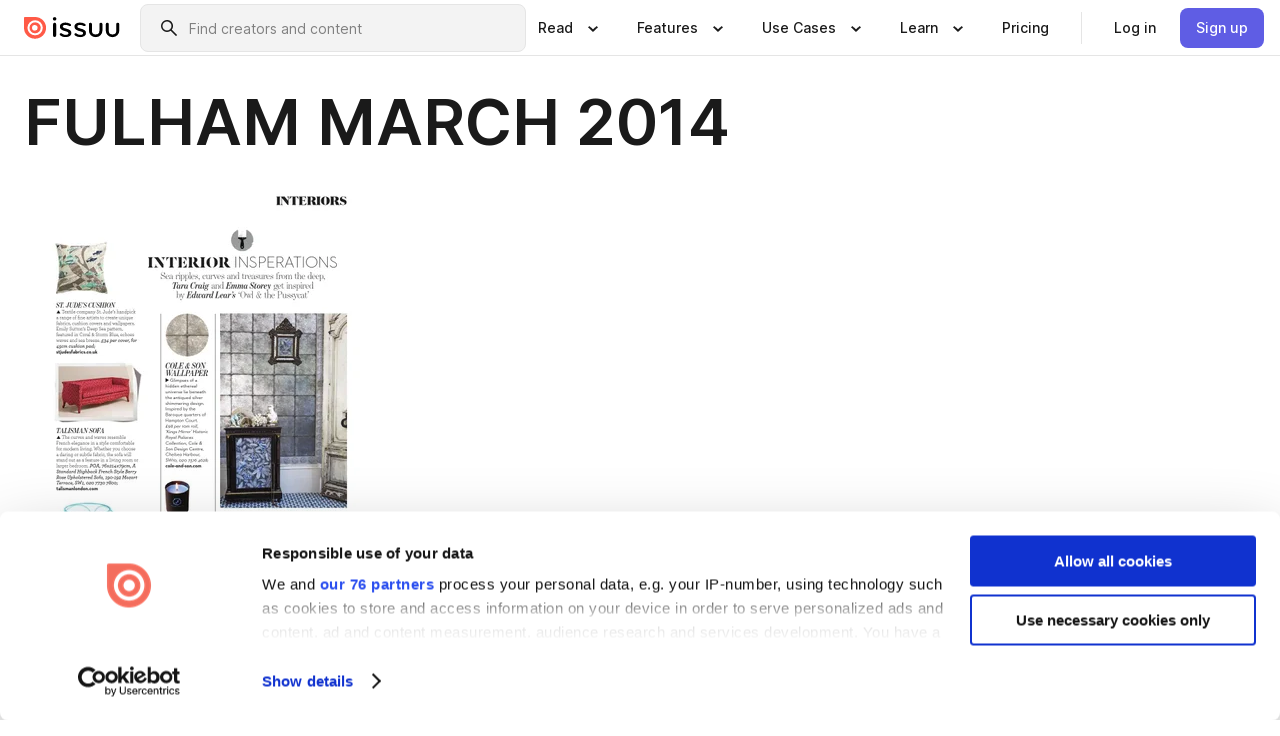

--- FILE ---
content_type: text/html; charset=utf-8
request_url: https://issuu.com/zestmedialondon/docs/abs_fulham_march_2014new/67?e=1853878/6885463
body_size: 142727
content:
<!DOCTYPE html><html lang="en"><head><meta charSet="utf-8"/><meta name="viewport" content="width=device-width, initial-scale=1"/><link rel="preload" as="image" href="/content-consumption/assets/_next/static/media/CardRead.8c26536d.png"/><link rel="preload" as="image" href="https://static.issuu.com/fe/silkscreen/0.0.3253/icons/gradient/icon-canva-gradient.svg"/><link rel="preload" as="image" href="/content-consumption/assets/_next/static/media/CardUseCases.75f310a7.png"/><link rel="preload" as="image" href="https://static.issuu.com/fe/silkscreen/0.0.3253/icons/gradient/icon-instagram-gradient.svg"/><link rel="preload" as="image" href="https://image.isu.pub/140226143000-3c1d76b1dbe0f0b773d47a91c75c9716/jpg/page_67_thumb_large.jpg"/><link rel="preload" as="image" href="//photo.isu.pub/zestmedialondon/photo_large.jpg"/><link rel="preload" as="image" href="https://image.isu.pub/260122115251-48096e12f9976b2b519c2696b77ffcfc/jpg/page_1_thumb_large.jpg"/><link rel="preload" as="image" href="https://image.isu.pub/260122133200-ef56bdc6c814e08902ed22274f6e48a5/jpg/page_1_thumb_large.jpg"/><link rel="preload" as="image" href="https://image.isu.pub/260122115029-831556693543a55c1f57ee70072f15d2/jpg/page_1_thumb_large.jpg"/><link rel="preload" as="image" href="https://image.isu.pub/260122132747-412cbfd5a0816f30f3a0b35e84627ead/jpg/page_1_thumb_large.jpg"/><link rel="stylesheet" href="/content-consumption/assets/_next/static/css/cd5398718095cce5.css" data-precedence="next"/><link rel="stylesheet" href="/content-consumption/assets/_next/static/css/1232b05615c1d065.css" data-precedence="next"/><link rel="stylesheet" href="/content-consumption/assets/_next/static/css/8ccd48635860bd3a.css" data-precedence="next"/><link rel="stylesheet" href="/content-consumption/assets/_next/static/css/425be48a7751b863.css" data-precedence="next"/><link rel="stylesheet" href="/content-consumption/assets/_next/static/css/2d68762d891a1e66.css" data-precedence="next"/><link rel="stylesheet" href="/content-consumption/assets/_next/static/css/76a053e44a10be57.css" data-precedence="next"/><link rel="preload" as="script" fetchPriority="low" href="/content-consumption/assets/_next/static/chunks/webpack-f575283863f8d1ac.js"/><script src="/content-consumption/assets/_next/static/chunks/a7d8f149-b1993e315b8d93e0.js" async=""></script><script src="/content-consumption/assets/_next/static/chunks/5481-dccefe8ace0bbbf7.js" async=""></script><script src="/content-consumption/assets/_next/static/chunks/main-app-001b1bbfc50aeb10.js" async=""></script><script src="/content-consumption/assets/_next/static/chunks/2530-6e5649c27343cd1f.js" async=""></script><script src="/content-consumption/assets/_next/static/chunks/7960-28b8e135e65c506f.js" async=""></script><script src="/content-consumption/assets/_next/static/chunks/8595-35fcfdb247b84f06.js" async=""></script><script src="/content-consumption/assets/_next/static/chunks/746-42df100ff6642a97.js" async=""></script><script src="/content-consumption/assets/_next/static/chunks/app/global-error-dc63296f1b889ca5.js" async=""></script><script src="/content-consumption/assets/_next/static/chunks/6342-a6939e5c62f44391.js" async=""></script><script src="/content-consumption/assets/_next/static/chunks/9653-23c5fc6cf821868a.js" async=""></script><script src="/content-consumption/assets/_next/static/chunks/5879-2d17168edbcb3d5a.js" async=""></script><script src="/content-consumption/assets/_next/static/chunks/4373-afe95388cd893932.js" async=""></script><script src="/content-consumption/assets/_next/static/chunks/429-8d214672bcdf1f64.js" async=""></script><script src="/content-consumption/assets/_next/static/chunks/2821-e37f25fe49306ad0.js" async=""></script><script src="/content-consumption/assets/_next/static/chunks/8770-19a225f6a50400ec.js" async=""></script><script src="/content-consumption/assets/_next/static/chunks/app/layout-0a2bd338a3ffd525.js" async=""></script><script src="/content-consumption/assets/_next/static/chunks/345-78c0dd33911cff9e.js" async=""></script><script src="/content-consumption/assets/_next/static/chunks/575-9a51e5a0c05a528c.js" async=""></script><script src="/content-consumption/assets/_next/static/chunks/1360-50e327d3c39efc46.js" async=""></script><script src="/content-consumption/assets/_next/static/chunks/app/(header-with-footer)/layout-ce683a7c4a95fc83.js" async=""></script><script src="/content-consumption/assets/_next/static/chunks/app/(header-with-footer)/error-8360297ba49a0d03.js" async=""></script><script src="/content-consumption/assets/_next/static/chunks/app/(header-with-footer)/not-found-eb31662855a6cf43.js" async=""></script><script src="/content-consumption/assets/_next/static/chunks/4363-5208e6b2251dd25a.js" async=""></script><script src="/content-consumption/assets/_next/static/chunks/9062-2da4751eb3ad86ac.js" async=""></script><script src="/content-consumption/assets/_next/static/chunks/6412-315331d01e5966cd.js" async=""></script><script src="/content-consumption/assets/_next/static/chunks/9054-38c8f47220ec6379.js" async=""></script><script src="/content-consumption/assets/_next/static/chunks/app/(header-with-footer)/(document-page)/%5Bpublisher%5D/docs/%5Bdocname%5D/%5Bpage%5D/page-0dd75c4c9b0333fc.js" async=""></script><link rel="preload" as="image" href="https://image.isu.pub/260120181641-162b3f5a3dc96e6b6a1b782c05f17696/jpg/page_1_thumb_large.jpg"/><link rel="preload" as="image" href="https://image.isu.pub/260120180929-c617acff649036c9e89775597edfa8f9/jpg/page_1_thumb_large.jpg"/><meta name="theme-color" content="#ff5a47"/><title>FULHAM MARCH 2014 by ABSOLUTELY Magazines  - Issuu</title><meta name="description" content="Zest Media London publish local luxury lifestyle magazines that target the wealthiest residents in London. Each of our titles captivate its audiences "/><link rel="manifest" href="/manifest.webmanifest"/><meta name="robots" content="index"/><meta name="google" content="notranslate"/><meta name="p:domain_verify" content="f9d18061b7bd0128496a649794e02250"/><link rel="alternate" media="application/json+oembed" title="FULHAM MARCH 2014" href="https://issuu.com/oembed?url=https%3A%2F%2Fissuu.com%2Fzestmedialondon%2Fdocs%2Fabs_fulham_march_2014new&amp;amp;format=json"/><link rel="alternate" media="application/xml+oembed" title="FULHAM MARCH 2014" href="https://issuu.com/oembed?url=https%3A%2F%2Fissuu.com%2Fzestmedialondon%2Fdocs%2Fabs_fulham_march_2014new&amp;amp;format=xml"/><meta property="og:title" content="FULHAM MARCH 2014"/><meta property="og:description" content="Zest Media London publish local luxury lifestyle magazines that target the wealthiest residents in London. Each of our titles captivate its audiences by utilising stylish and cutting edge design coupl"/><meta property="og:url" content="https://issuu.com/zestmedialondon/docs/abs_fulham_march_2014new/67"/><meta property="og:site_name" content="Issuu"/><meta property="og:image" content="https://image.isu.pub/140226143000-3c1d76b1dbe0f0b773d47a91c75c9716/jpg/page_67_social_preview.jpg"/><meta property="og:image:secure_url" content="https://image.isu.pub/140226143000-3c1d76b1dbe0f0b773d47a91c75c9716/jpg/page_67_social_preview.jpg"/><meta property="og:image:type" content="image/jpeg"/><meta property="og:image:width" content="1056"/><meta property="og:image:height" content="1493"/><meta property="og:type" content="article"/><meta name="twitter:card" content="summary_large_image"/><meta name="twitter:site" content="@issuu"/><meta name="twitter:title" content="FULHAM MARCH 2014"/><meta name="twitter:description" content="Zest Media London publish local luxury lifestyle magazines that target the wealthiest residents in London. Each of our titles captivate its audiences by utilising stylish and cutting edge design coupl"/><meta name="twitter:image" content="https://image.isu.pub/140226143000-3c1d76b1dbe0f0b773d47a91c75c9716/jpg/page_67_social_preview.jpg"/><link rel="icon" href="/favicon.ico"/><link rel="icon" href="/icon.svg" type="image/svg+xml"/><link rel="apple-touch-icon" href="/apple-touch-icon.png"/><script>(self.__next_s=self.__next_s||[]).push([0,{"children":"\n<!-- Google Tag Manager -->\nconst isCookiebotInconsistent = (function(){try{let a=localStorage.getItem(\"cookiebotTcfConsentString\"),b=document.cookie.includes(\"CookieConsent=\");return!a&&b}catch(a){return!1}})();\nif (!isCookiebotInconsistent) {\n    (function(w,d,s,l,i){w[l]=w[l]||[];w[l].push({'gtm.start':\n    new Date().getTime(),event:'gtm.js'});var f=d.getElementsByTagName(s)[0],\n    j=d.createElement(s),dl=l!='dataLayer'?'&l='+l:'';j.async=true;j.src=\n    'https://www.googletagmanager.com/gtm.js?id='+i+dl;f.parentNode.insertBefore(j,f);\n    j.onload = function() {console.debug('Google Tag Manager script loads.');};\n    j.onerror = function() {console.error('Google Tag Manager script failed to load.');};\n    })(window,document,'script','dataLayer','GTM-N7P4N8B');\n}\n<!-- End Google Tag Manager -->\n","id":"gtm-script"}])</script><meta name="sentry-trace" content="b53a1ce3982ad7bc5790b2f59b1700a9-d56a86d601b4ff03"/><meta name="baggage" content="sentry-environment=production,sentry-release=7bb6f07aeba4a2e9113c3d4c5ac4d626519101d8,sentry-trace_id=b53a1ce3982ad7bc5790b2f59b1700a9"/><script src="/content-consumption/assets/_next/static/chunks/polyfills-42372ed130431b0a.js" noModule=""></script><style data-styled="" data-styled-version="6.1.13">.cXxlzB{border:0;clip:rect(0,0,0,0);height:1px;margin:-1px;overflow:hidden;padding:0;position:absolute;white-space:nowrap;width:1px;}/*!sc*/
data-styled.g21[id="sc-8726e26b-0"]{content:"cXxlzB,"}/*!sc*/
.niZGp{align-items:center;display:flex;flex-shrink:0;padding:0 var(--space-1);width:7rem;}/*!sc*/
data-styled.g29[id="sc-bb47b1c4-0"]{content:"niZGp,"}/*!sc*/
.jHcOZc >svg{height:24px;width:24px;}/*!sc*/
data-styled.g30[id="sc-3a1684fb-0"]{content:"jHcOZc,"}/*!sc*/
.eXdFKX{align-items:flex-start;column-gap:2rem;display:grid;grid-template-columns:1fr;row-gap:var(--space-1);width:100%;}/*!sc*/
@media (min-width: 1024px){.eXdFKX{grid-template-columns:repeat(1,1fr);}}/*!sc*/
.gzGMWn{align-items:flex-start;column-gap:5.6rem;display:grid;grid-template-columns:1fr;row-gap:var(--space-1);width:100%;}/*!sc*/
@media (min-width: 1024px){.gzGMWn{grid-template-columns:repeat(2,1fr);}}/*!sc*/
.eXdFKZ{align-items:flex-start;column-gap:2rem;display:grid;grid-template-columns:1fr;row-gap:var(--space-1);width:100%;}/*!sc*/
@media (min-width: 1024px){.eXdFKZ{grid-template-columns:repeat(3,1fr);}}/*!sc*/
.gzGMWo{align-items:flex-start;column-gap:5.6rem;display:grid;grid-template-columns:1fr;row-gap:var(--space-1);width:100%;}/*!sc*/
@media (min-width: 1024px){.gzGMWo{grid-template-columns:repeat(1,1fr);}}/*!sc*/
data-styled.g31[id="sc-ec314f77-0"]{content:"eXdFKX,gzGMWn,eXdFKZ,gzGMWo,"}/*!sc*/
.hrmgvt{align-self:flex-end;margin-left:0;white-space:nowrap;}/*!sc*/
.hrmgvt >a{background-color:#f5f5ff;}/*!sc*/
@media (min-width: 1024px){.hrmgvt{grid-column:2/span 1;margin-left:0rem;}}/*!sc*/
.hrmgau{align-self:flex-end;margin-left:0;white-space:nowrap;}/*!sc*/
.hrmgau >a{background-color:#f5f5ff;}/*!sc*/
@media (min-width: 1024px){.hrmgau{grid-column:3/span 1;margin-left:2rem;}}/*!sc*/
.hrmgNO{align-self:flex-end;margin-left:0;white-space:nowrap;}/*!sc*/
.hrmgNO >a{background-color:#f5f5ff;}/*!sc*/
@media (min-width: 1024px){.hrmgNO{grid-column:1/span 1;margin-left:0rem;}}/*!sc*/
data-styled.g32[id="sc-ec314f77-1"]{content:"hrmgvt,hrmgau,hrmgNO,"}/*!sc*/
.cvFacS{align-items:center;background-color:#ffffff;border-radius:0.5rem;color:#1a1a1a;cursor:pointer;display:flex;padding:0.5rem 1rem;text-decoration:none;transition-duration:0.20s;transition-property:color,background-color;}/*!sc*/
.cvFacS >svg{margin-right:var(--space-1);}/*!sc*/
.cvFacS:hover{background-color:#f5f5ff;color:#4b4aa1;}/*!sc*/
.cvFacS:active{background-color:#e5e5fe;}/*!sc*/
.cvFacS:focus-visible{background-color:#f5f5ff;box-shadow:0px 0px 0px 1px #ffffff,0px 0px 0px 3px #5f5de4;color:#000000;outline:none;}/*!sc*/
@media (min-width: 1024px){.cvFacS{padding:0.5rem;}}/*!sc*/
.eMLRJK{align-items:center;background-color:#ffffff;border-radius:0.5rem;color:#1a1a1a;cursor:pointer;display:flex;margin:0 0 1rem 1.5rem;padding:0.5rem 1rem;text-decoration:none;transition-duration:0.20s;transition-property:color,background-color;}/*!sc*/
.eMLRJK >svg{margin-right:var(--space-1);}/*!sc*/
.eMLRJK:hover{background-color:#f5f5ff;color:#4b4aa1;}/*!sc*/
.eMLRJK:active{background-color:#e5e5fe;}/*!sc*/
.eMLRJK:focus-visible{background-color:#f5f5ff;box-shadow:0px 0px 0px 1px #ffffff,0px 0px 0px 3px #5f5de4;color:#000000;outline:none;}/*!sc*/
@media (min-width: 1024px){.eMLRJK{padding:0.5rem;}}/*!sc*/
data-styled.g33[id="sc-733f75c3-0"]{content:"cvFacS,eMLRJK,"}/*!sc*/
.csKDJo{align-items:center;column-gap:var(--space-1);display:grid;font-weight:500;grid-template-columns:min-content 1fr;grid-template-rows:min-content;max-width:16rem;row-gap:var(--space-1);}/*!sc*/
@media (min-width: 1024px){.csKDJo{column-gap:var(--space-2);}.csKDJo >p{font-weight:600;}}/*!sc*/
.fPDMxn{align-items:center;column-gap:var(--space-1);display:grid;font-weight:500;grid-template-columns:min-content 1fr;grid-template-rows:min-content;row-gap:var(--space-1);}/*!sc*/
@media (min-width: 1024px){.fPDMxn{column-gap:var(--space-2);}.fPDMxn >p{font-weight:600;}}/*!sc*/
data-styled.g34[id="sc-92adf1a2-0"]{content:"csKDJo,fPDMxn,"}/*!sc*/
.keXTCN{color:#4d4d4d;grid-column:2/-1;}/*!sc*/
data-styled.g35[id="sc-92adf1a2-1"]{content:"keXTCN,"}/*!sc*/
.kVCdWd{display:flex;flex-flow:column nowrap;}/*!sc*/
data-styled.g36[id="sc-7106aa3f-0"]{content:"kVCdWd,"}/*!sc*/
.kLVqAi{background-color:#ffffff;border-radius:0.5rem;color:#1a1a1a;display:flex;flex-flow:row nowrap;margin:1rem 0;}/*!sc*/
data-styled.g37[id="sc-7106aa3f-1"]{content:"kLVqAi,"}/*!sc*/
@media (min-width: 375px){.dfpkLF{border-bottom:0.0625rem solid #e5e5e5;margin-left:1rem;padding-bottom:1rem;width:100%;}}/*!sc*/
@media (min-width: 375px){.dfpkLF{margin-left:0.5rem;}}/*!sc*/
data-styled.g38[id="sc-7106aa3f-2"]{content:"dfpkLF,"}/*!sc*/
.jjjMmH{align-items:flex-start;background-color:#ffffff;border-radius:0.5rem;color:#1a1a1a;display:grid;gap:var(--space-1);grid-template-columns:min-content 1fr;grid-template-rows:min-content;margin-bottom:var(--space-1);padding:0.75rem;}/*!sc*/
data-styled.g40[id="sc-b46e1bfa-1"]{content:"jjjMmH,"}/*!sc*/
@media (min-width: 1024px){.hFYABX{border-bottom:0.0625rem solid #e5e5e5;padding-bottom:var(--space-2);}}/*!sc*/
data-styled.g41[id="sc-b46e1bfa-2"]{content:"hFYABX,"}/*!sc*/
.kVaqnU{grid-column:2/-1;margin-left:-1rem;}/*!sc*/
.kVaqnU p{white-space:nowrap;}/*!sc*/
data-styled.g42[id="sc-b46e1bfa-3"]{content:"kVaqnU,"}/*!sc*/
.ebSAvY{align-self:center;display:none;}/*!sc*/
.ebSAvY >img{max-width:32rem;object-fit:cover;}/*!sc*/
@media (min-width: 1440px){.ebSAvY{display:block;}}/*!sc*/
data-styled.g43[id="sc-cc61b70a-0"]{content:"ebSAvY,"}/*!sc*/
.QjpdD{border-left:1px solid #e5e5e5;height:var(--space-4);margin:0 var(--space-2);}/*!sc*/
data-styled.g46[id="sc-52e30dd1-2"]{content:"QjpdD,"}/*!sc*/
.eYihJq{color:#1a1a1a;}/*!sc*/
data-styled.g47[id="sc-52e30dd1-3"]{content:"eYihJq,"}/*!sc*/
.cBsHZO{flex:1;margin-left:var(--space-2);margin-right:auto;max-width:356px;position:relative;}/*!sc*/
@media (min-width: 1024px){.cBsHZO{max-width:424px;}}/*!sc*/
data-styled.g48[id="sc-81ad0f8c-0"]{content:"cBsHZO,"}/*!sc*/
.WKQYQ{background-color:#f3f3f3!important;border-color:#e5e5e5!important;}/*!sc*/
.WKQYQ input::placeholder{color:#808080;}/*!sc*/
.WKQYQ:focus-within{border-color:#5f5de4;}/*!sc*/
.WKQYQ:hover{border-color:#cccccc;}/*!sc*/
data-styled.g49[id="sc-81ad0f8c-1"]{content:"WKQYQ,"}/*!sc*/
.eilTgk{border:0;clip:rect(0,0,0,0);height:1px;margin:-1px;overflow:hidden;padding:0;position:absolute;white-space:nowrap;width:1px;}/*!sc*/
data-styled.g52[id="sc-81ad0f8c-4"]{content:"eilTgk,"}/*!sc*/
.griGEU{position:relative;}/*!sc*/
data-styled.g80[id="sc-49b12710-0"]{content:"griGEU,"}/*!sc*/
.iJCtMy{align-items:center;background-color:#ffffff;border:none;box-shadow:inset 0 -1px 0 0 #e5e5e5;color:#1a1a1a;cursor:pointer;display:flex;font-weight:500;height:3.5rem;padding:0 var(--space-2);transition-duration:0.30s;transition-property:color,box-shadow;}/*!sc*/
.iJCtMy:focus-visible{border-radius:2px;box-shadow:inset 0px 0px 0px 2px #5f5de4;outline:none;}/*!sc*/
.iJCtMy >p{margin-right:var(--space-1);white-space:nowrap;}/*!sc*/
.iJCtMy >svg{animation:dJJfVr 0.30s;}/*!sc*/
data-styled.g81[id="sc-49b12710-1"]{content:"iJCtMy,"}/*!sc*/
.icpUut{display:none;}/*!sc*/
data-styled.g82[id="sc-49b12710-2"]{content:"icpUut,"}/*!sc*/
.dSYAym{background-color:#ffffff;box-sizing:border-box;position:absolute;z-index:5;}/*!sc*/
data-styled.g83[id="sc-cef319b6-0"]{content:"dSYAym,"}/*!sc*/
.ikxbjQ{box-shadow:0 0.0625rem 0.25rem 0 #00000021,0 0.0625rem 0.5rem 0 #0000001a;left:0;padding:var(--space-6);width:100%;}/*!sc*/
data-styled.g84[id="sc-cef319b6-1"]{content:"ikxbjQ,"}/*!sc*/
.ebkZhd{border-radius:0.5rem;box-shadow:0 0.0625rem 0.25rem 0 #00000021,0 0.25rem 0.75rem 0 #0000001a;padding:var(--space-3) var(--space-4) var(--space-3) var(--space-2);right:0;width:20rem;}/*!sc*/
data-styled.g85[id="sc-cef319b6-2"]{content:"ebkZhd,"}/*!sc*/
.dGWsqa{align-items:flex-start;display:flex;gap:var(--space-8);justify-content:space-between;margin:0 auto;max-width:1024px;}/*!sc*/
@media (min-width: 1440px){.dGWsqa{max-width:1440px;}}/*!sc*/
data-styled.g86[id="sc-cef319b6-3"]{content:"dGWsqa,"}/*!sc*/
.hqmMmv{grid-area:root-header;}/*!sc*/
data-styled.g87[id="sc-4cf43cdc-0"]{content:"hqmMmv,"}/*!sc*/
.hOkVqk{align-items:center;background-color:#ffffff;block-size:3.5rem;box-shadow:inset 0 -1px 0 0 #e5e5e5;display:flex;flex-flow:row nowrap;inset-block-start:0;inset-inline-end:0;inset-inline-start:0;justify-content:space-between;padding:0 var(--space-2);z-index:10;}/*!sc*/
.hOkVqk span{white-space:nowrap;}/*!sc*/
data-styled.g88[id="sc-4cf43cdc-1"]{content:"hOkVqk,"}/*!sc*/
.IicZF{overflow-wrap:break-word;}/*!sc*/
data-styled.g296[id="sc-a6a51890-0"]{content:"IicZF,"}/*!sc*/
.bEpTxH{overflow:hidden;}/*!sc*/
data-styled.g299[id="sc-3a3032b8-0"]{content:"bEpTxH,"}/*!sc*/
.XyboK{display:block;overflow:hidden;text-overflow:ellipsis;white-space:nowrap;}/*!sc*/
data-styled.g300[id="sc-3a3032b8-1"]{content:"XyboK,"}/*!sc*/
.kuBQLW{color:#000000;font-size:0.875rem;font-weight:500;line-height:1.6;text-decoration:none;}/*!sc*/
data-styled.g301[id="sc-3a3032b8-2"]{content:"kuBQLW,"}/*!sc*/
.jSVEdl{color:#5f5de4;font-size:1.25rem;}/*!sc*/
.jSVEdl:hover{color:#4b4aa1;}/*!sc*/
.jSVEdl:focus-visible{color:#363565;}/*!sc*/
data-styled.g302[id="sc-3a3032b8-3"]{content:"jSVEdl,"}/*!sc*/
.cjWdCv{flex-grow:1;max-width:100%;}/*!sc*/
@media (min-width:1024px){.cjWdCv{max-width:100%;}}/*!sc*/
data-styled.g303[id="sc-3a289ee3-0"]{content:"cjWdCv,"}/*!sc*/
.famGCZ{margin-bottom:32px;min-height:16rem;}/*!sc*/
@media (min-width:1440px){.famGCZ{margin-bottom:40px;}}/*!sc*/
data-styled.g304[id="sc-3a289ee3-1"]{content:"famGCZ,"}/*!sc*/
.kfaoJU{align-items:end;display:grid;gap:1.5rem;grid-template-columns:repeat(6, 1fr);}/*!sc*/
@media (max-width:1023px){.kfaoJU{gap:1.5rem 1rem;}}/*!sc*/
data-styled.g305[id="sc-3a289ee3-2"]{content:"kfaoJU,"}/*!sc*/
.dOkTWp >*{text-overflow:ellipsis;word-break:break-word;-webkit-box-orient:vertical;display:-webkit-box;-webkit-line-clamp:2;overflow:hidden;}/*!sc*/
.iOnVBO >*{text-overflow:ellipsis;word-break:break-word;-webkit-box-orient:vertical;display:-webkit-box;-webkit-line-clamp:999;overflow:hidden;}/*!sc*/
data-styled.g306[id="sc-a1d92d90-0"]{content:"dOkTWp,iOnVBO,"}/*!sc*/
.gOXBUY{border:0;clip:rect(0,0,0,0);height:1px;margin:-1px;overflow:hidden;padding:0;position:absolute;white-space:nowrap;width:1px;}/*!sc*/
data-styled.g307[id="sc-d90d6266-0"]{content:"gOXBUY,"}/*!sc*/
.gewsNV{margin:0 auto;max-width:1380px;padding:20px 16px 0;position:relative;}/*!sc*/
@media (min-width:768px){.gewsNV{padding:24px 24px 0;}}/*!sc*/
data-styled.g309[id="sc-d56805e7-0"]{content:"gewsNV,"}/*!sc*/
.cMujfm{background:linear-gradient(180deg,rgba(245,245,255,0) 0%,#f5f5ff 100%);padding:64px 0 0;}/*!sc*/
data-styled.g315[id="sc-a4315a05-0"]{content:"cMujfm,"}/*!sc*/
.fIFAYJ{background:#f5f5ff;}/*!sc*/
data-styled.g316[id="sc-a4315a05-1"]{content:"fIFAYJ,"}/*!sc*/
.TfltT{margin:0 auto;max-width:90rem;padding:0 1.5rem;}/*!sc*/
data-styled.g317[id="sc-a4315a05-2"]{content:"TfltT,"}/*!sc*/
.bqCieY{font-family:Inter;font-size:1rem;line-height:1.5;padding:1rem 0 1.5rem;text-align:center;}/*!sc*/
data-styled.g318[id="sc-a4315a05-3"]{content:"bqCieY,"}/*!sc*/
@keyframes dJJfVr{0%{transform:rotate(180deg);}100%{transform:rotate(0deg);}}/*!sc*/
data-styled.g319[id="sc-keyframes-dJJfVr"]{content:"dJJfVr,"}/*!sc*/
</style></head><body><div hidden=""><!--$--><!--/$--></div><div class="root"><header class="sc-4cf43cdc-0 hqmMmv"><nav aria-label="Header" class="sc-4cf43cdc-1 hOkVqk"><a href="/" class="sc-bb47b1c4-0 niZGp"><svg aria-label="Issuu company logo" width="100%" height="100%" viewBox="0 0 116 27" role="img"><title>Issuu</title><path d="M37 .07a2.14 2.14 0 1 1 0 4.3 2.14 2.14 0 0 1 0-4.3Zm0 24.47a1.78 1.78 0 0 1-1.83-1.83V8.83a1.83 1.83 0 1 1 3.66 0v13.88A1.78 1.78 0 0 1 37 24.54Zm13.2.16c-2.22.03-4.4-.67-6.19-2a1.96 1.96 0 0 1-.78-1.5c0-.78.63-1.28 1.4-1.28.54 0 1.05.2 1.45.54a7.2 7.2 0 0 0 4.4 1.5c2.11 0 3.23-.77 3.23-1.98 0-1.32-1.09-1.83-3.81-2.57-4.8-1.28-6.55-2.92-6.55-5.73 0-2.92 2.69-4.83 6.9-4.83 1.67.01 3.31.39 4.82 1.1 1.06.5 1.8 1.13 1.8 1.9 0 .7-.4 1.37-1.4 1.37a3.5 3.5 0 0 1-1.6-.55 7.64 7.64 0 0 0-3.7-.9c-1.95 0-3.28.5-3.28 1.87 0 1.36 1.17 1.75 3.98 2.57 4.2 1.2 6.39 2.33 6.39 5.49 0 2.88-2.42 4.99-7.05 4.99m17.63.01a10.2 10.2 0 0 1-6.2-2 1.96 1.96 0 0 1-.77-1.5c0-.78.62-1.28 1.4-1.28.53 0 1.04.2 1.44.54a7.24 7.24 0 0 0 4.4 1.5c2.12 0 3.24-.77 3.24-1.98 0-1.32-1.1-1.83-3.82-2.57-4.8-1.28-6.54-2.92-6.54-5.73 0-2.92 2.68-4.83 6.9-4.83 1.66.01 3.3.39 4.82 1.1 1.05.5 1.8 1.13 1.8 1.9 0 .7-.38 1.37-1.4 1.37a3.5 3.5 0 0 1-1.6-.55 7.64 7.64 0 0 0-3.7-.9c-1.94 0-3.27.5-3.27 1.87 0 1.36 1.17 1.75 3.98 2.57 4.2 1.2 6.39 2.33 6.39 5.49 0 2.88-2.42 4.99-7.06 4.99m10.58-8.14V8.84a1.83 1.83 0 0 1 3.66 0v8.14a4.34 4.34 0 0 0 4.48 4.37 4.38 4.38 0 0 0 4.53-4.37V8.84a1.83 1.83 0 1 1 3.66 0v7.71a8 8 0 0 1-8.18 8.15 7.97 7.97 0 0 1-8.15-8.15m20.38 0V8.84a1.83 1.83 0 1 1 3.66 0v8.14a4.34 4.34 0 0 0 4.48 4.37 4.38 4.38 0 0 0 4.53-4.37V8.84a1.83 1.83 0 0 1 3.66 0v7.71a8 8 0 0 1-8.18 8.15 7.97 7.97 0 0 1-8.15-8.15" fill="#000000"></path><path d="M13.5 6.5a6.78 6.78 0 1 0-.13 13.56 6.78 6.78 0 0 0 .12-13.56Zm-.1 10.22a3.44 3.44 0 1 1 .06-6.86 3.44 3.44 0 0 1-.07 6.85" fill="#ff5a47"></path><path d="M13.33 0H1.11A1.11 1.11 0 0 0 0 1.1v12.23A13.33 13.33 0 1 0 13.33 0ZM4.17 13.15a9.26 9.26 0 1 1 18.52.18 9.26 9.26 0 0 1-18.52-.18Z" fill="#ff5a47"></path></svg></a><div class="sc-81ad0f8c-0 cBsHZO"><form style="margin:auto"><label for="search" class="sc-81ad0f8c-4 eilTgk">Search</label><div class="sc-81ad0f8c-1 WKQYQ TextField__text-field__2Nf7G__0-0-3253 TextField__text-field--medium__7eJQO__0-0-3253 TextField__text-field--default__c4bDj__0-0-3253"><svg class="Icon__icon__DqC9j__0-0-3253" role="presentation" style="--color-icon:currentColor;--size-block-icon:1.5rem;--size-inline-icon:1.5rem"><use xlink:href="/fe/silkscreen/0.0.3253/icons/sprites.svg#icon-search"></use></svg><div class="TextField__text-field__content__0qi0z__0-0-3253"><input autoCapitalize="none" data-testid="search-input" inputMode="search" placeholder="Find creators and content" class="TextField__text-field__input__9VzPM__0-0-3253" id="search" type="text" value=""/></div></div></form></div><div class="sc-49b12710-0"><button aria-expanded="false" aria-haspopup="menu" aria-controls="read-menu" class="sc-49b12710-1 iJCtMy"><p class="ProductParagraph__product-paragraph__GMmH0__0-0-3253 ProductParagraph__product-paragraph--sm__taM-p__0-0-3253"><span class="sc-8726e26b-0 cXxlzB">Show submenu for &quot;Read&quot; section</span><span aria-hidden="true">Read</span></p><svg class="Icon__icon__DqC9j__0-0-3253" role="presentation" style="--color-icon:currentColor;--size-block-icon:1.5rem;--size-inline-icon:1.5rem"><use xlink:href="/fe/silkscreen/0.0.3253/icons/sprites.svg#icon-chevron-small-down"></use></svg></button><div id="read-menu" role="menu" tabindex="-1" class="sc-49b12710-2 icpUut"><div class="sc-cef319b6-0 sc-cef319b6-1 dSYAym ikxbjQ"><div class="sc-cef319b6-3 dGWsqa"><div class="sc-ec314f77-0 eXdFKX"><a role="menuitem" href="/articles" class="sc-733f75c3-0 cvFacS"><div class="sc-92adf1a2-0 csKDJo"><svg class="Icon__icon__DqC9j__0-0-3253" role="presentation" style="--color-icon:currentColor;--size-block-icon:1.5rem;--size-inline-icon:1.5rem"><use xlink:href="/fe/silkscreen/0.0.3253/icons/sprites.svg#icon-article-stories"></use></svg><p data-testid="articles" class="ProductParagraph__product-paragraph__GMmH0__0-0-3253 ProductParagraph__product-paragraph--sm__taM-p__0-0-3253">Articles</p><div class="sc-92adf1a2-1 keXTCN"><p class="ProductParagraph__product-paragraph__GMmH0__0-0-3253 ProductParagraph__product-paragraph--xs__e7Wlt__0-0-3253">Browse short-form content that&#x27;s perfect for a quick read</p></div></div></a><a role="menuitem" href="/store" class="sc-733f75c3-0 cvFacS"><div class="sc-92adf1a2-0 csKDJo"><svg class="Icon__icon__DqC9j__0-0-3253" role="presentation" style="--color-icon:currentColor;--size-block-icon:1.5rem;--size-inline-icon:1.5rem"><use xlink:href="/fe/silkscreen/0.0.3253/icons/sprites.svg#icon-shopping"></use></svg><p data-testid="issuu_store" class="ProductParagraph__product-paragraph__GMmH0__0-0-3253 ProductParagraph__product-paragraph--sm__taM-p__0-0-3253">Issuu Store</p><div class="sc-92adf1a2-1 keXTCN"><p class="ProductParagraph__product-paragraph__GMmH0__0-0-3253 ProductParagraph__product-paragraph--xs__e7Wlt__0-0-3253">Purchase your next favourite publication</p></div></div></a></div><div class="sc-b46e1bfa-1 jjjMmH"><svg class="Icon__icon__DqC9j__0-0-3253" role="presentation" style="--color-icon:currentColor;--size-block-icon:1.5rem;--size-inline-icon:1.5rem"><use xlink:href="/fe/silkscreen/0.0.3253/icons/sprites.svg#icon-appstore"></use></svg><span class="sc-b46e1bfa-2 hFYABX"><p class="ProductParagraph__product-paragraph__GMmH0__0-0-3253 ProductParagraph__product-paragraph--sm__taM-p__0-0-3253"><strong>Categories</strong></p></span><div class="sc-b46e1bfa-3 kVaqnU"><div class="sc-ec314f77-0 gzGMWn"><a role="menuitem" href="/categories/arts-and-entertainment" class="sc-733f75c3-0 cvFacS"><p class="ProductParagraph__product-paragraph__GMmH0__0-0-3253 ProductParagraph__product-paragraph--xs__e7Wlt__0-0-3253">Arts and Entertainment</p></a><a role="menuitem" href="/categories/religion-and-spirituality" class="sc-733f75c3-0 cvFacS"><p class="ProductParagraph__product-paragraph__GMmH0__0-0-3253 ProductParagraph__product-paragraph--xs__e7Wlt__0-0-3253">Religion and Spirituality</p></a><a role="menuitem" href="/categories/business" class="sc-733f75c3-0 cvFacS"><p class="ProductParagraph__product-paragraph__GMmH0__0-0-3253 ProductParagraph__product-paragraph--xs__e7Wlt__0-0-3253">Business</p></a><a role="menuitem" href="/categories/science" class="sc-733f75c3-0 cvFacS"><p class="ProductParagraph__product-paragraph__GMmH0__0-0-3253 ProductParagraph__product-paragraph--xs__e7Wlt__0-0-3253">Science</p></a><a role="menuitem" href="/categories/education" class="sc-733f75c3-0 cvFacS"><p class="ProductParagraph__product-paragraph__GMmH0__0-0-3253 ProductParagraph__product-paragraph--xs__e7Wlt__0-0-3253">Education</p></a><a role="menuitem" href="/categories/society" class="sc-733f75c3-0 cvFacS"><p class="ProductParagraph__product-paragraph__GMmH0__0-0-3253 ProductParagraph__product-paragraph--xs__e7Wlt__0-0-3253">Society</p></a><a role="menuitem" href="/categories/family-and-parenting" class="sc-733f75c3-0 cvFacS"><p class="ProductParagraph__product-paragraph__GMmH0__0-0-3253 ProductParagraph__product-paragraph--xs__e7Wlt__0-0-3253">Family and Parenting</p></a><a role="menuitem" href="/categories/sports" class="sc-733f75c3-0 cvFacS"><p class="ProductParagraph__product-paragraph__GMmH0__0-0-3253 ProductParagraph__product-paragraph--xs__e7Wlt__0-0-3253">Sports</p></a><a role="menuitem" href="/categories/food-and-drink" class="sc-733f75c3-0 cvFacS"><p class="ProductParagraph__product-paragraph__GMmH0__0-0-3253 ProductParagraph__product-paragraph--xs__e7Wlt__0-0-3253">Food and Drink</p></a><a role="menuitem" href="/categories/style-and-fashion" class="sc-733f75c3-0 cvFacS"><p class="ProductParagraph__product-paragraph__GMmH0__0-0-3253 ProductParagraph__product-paragraph--xs__e7Wlt__0-0-3253">Style and Fashion</p></a><a role="menuitem" href="/categories/health-and-fitness" class="sc-733f75c3-0 cvFacS"><p class="ProductParagraph__product-paragraph__GMmH0__0-0-3253 ProductParagraph__product-paragraph--xs__e7Wlt__0-0-3253">Health and Fitness</p></a><a role="menuitem" href="/categories/technology-and-computing" class="sc-733f75c3-0 cvFacS"><p class="ProductParagraph__product-paragraph__GMmH0__0-0-3253 ProductParagraph__product-paragraph--xs__e7Wlt__0-0-3253">Technology</p></a><a role="menuitem" href="/categories/hobbies" class="sc-733f75c3-0 cvFacS"><p class="ProductParagraph__product-paragraph__GMmH0__0-0-3253 ProductParagraph__product-paragraph--xs__e7Wlt__0-0-3253">Hobbies</p></a><a role="menuitem" href="/categories/travel" class="sc-733f75c3-0 cvFacS"><p class="ProductParagraph__product-paragraph__GMmH0__0-0-3253 ProductParagraph__product-paragraph--xs__e7Wlt__0-0-3253">Travel</p></a><a role="menuitem" href="/categories/home-and-garden" class="sc-733f75c3-0 cvFacS"><p class="ProductParagraph__product-paragraph__GMmH0__0-0-3253 ProductParagraph__product-paragraph--xs__e7Wlt__0-0-3253">Home and Garden</p></a><a role="menuitem" href="/categories/vehicles" class="sc-733f75c3-0 cvFacS"><p class="ProductParagraph__product-paragraph__GMmH0__0-0-3253 ProductParagraph__product-paragraph--xs__e7Wlt__0-0-3253">Vehicles</p></a><a role="menuitem" href="/categories/pets" class="sc-733f75c3-0 cvFacS"><p class="ProductParagraph__product-paragraph__GMmH0__0-0-3253 ProductParagraph__product-paragraph--xs__e7Wlt__0-0-3253">Pets</p></a><div class="sc-ec314f77-1 hrmgvt"><a href="/categories" aria-disabled="false" class="ProductButtonLink__product-button-link__ehLVt__0-0-3253 ProductButtonLink__product-button-link--ghost__dZY0b__0-0-3253 ProductButtonLink__product-button-link--icon-right__HM-TK__0-0-3253" role="link"><span class="ProductButtonLink__product-button-link__icon__9agNb__0-0-3253 ProductButtonLink__product-button-link__icon--right__ML5tG__0-0-3253"><svg class="Icon__icon__DqC9j__0-0-3253" role="presentation" style="--color-icon:currentColor;--size-block-icon:1.5rem;--size-inline-icon:1.5rem"><use xlink:href="/fe/silkscreen/0.0.3253/icons/sprites.svg#icon-chevron-small-right"></use></svg></span><span class="ProductButtonLink__product-button-link__text__--YqL__0-0-3253"><p class="ProductParagraph__product-paragraph__GMmH0__0-0-3253 ProductParagraph__product-paragraph--xs__e7Wlt__0-0-3253">All Categories</p></span></a></div></div></div></div><div class="sc-cc61b70a-0 ebSAvY"><img alt="illustration describing how to get more reads from your publications" src="/content-consumption/assets/_next/static/media/CardRead.8c26536d.png"/></div></div></div></div></div><div class="sc-49b12710-0"><button aria-expanded="false" aria-haspopup="menu" aria-controls="features-menu" class="sc-49b12710-1 iJCtMy"><p class="ProductParagraph__product-paragraph__GMmH0__0-0-3253 ProductParagraph__product-paragraph--sm__taM-p__0-0-3253"><span class="sc-8726e26b-0 cXxlzB">Show submenu for &quot;Features&quot; section</span><span aria-hidden="true">Features</span></p><svg class="Icon__icon__DqC9j__0-0-3253" role="presentation" style="--color-icon:currentColor;--size-block-icon:1.5rem;--size-inline-icon:1.5rem"><use xlink:href="/fe/silkscreen/0.0.3253/icons/sprites.svg#icon-chevron-small-down"></use></svg></button><div id="features-menu" role="menu" tabindex="-1" class="sc-49b12710-2 icpUut"><div class="sc-cef319b6-0 sc-cef319b6-1 dSYAym ikxbjQ"><div class="sc-cef319b6-3 dGWsqa"><div class="sc-ec314f77-0 eXdFKZ"><a role="menuitem" href="/features/flipbooks" class="sc-733f75c3-0 cvFacS"><div class="sc-92adf1a2-0 csKDJo"><svg class="Icon__icon__DqC9j__0-0-3253" role="presentation" style="--color-icon:currentColor;--size-block-icon:1.5rem;--size-inline-icon:1.5rem"><use xlink:href="/fe/silkscreen/0.0.3253/icons/sprites.svg#icon-outlined-read"></use></svg><p data-testid="flipbooks" class="ProductParagraph__product-paragraph__GMmH0__0-0-3253 ProductParagraph__product-paragraph--sm__taM-p__0-0-3253">Flipbooks</p><div class="sc-92adf1a2-1 keXTCN"><p class="ProductParagraph__product-paragraph__GMmH0__0-0-3253 ProductParagraph__product-paragraph--xs__e7Wlt__0-0-3253">Transform any piece of content into a page-turning experience.</p></div></div></a><a role="menuitem" href="/features/fullscreen-sharing" class="sc-733f75c3-0 cvFacS"><div class="sc-92adf1a2-0 csKDJo"><svg class="Icon__icon__DqC9j__0-0-3253" role="presentation" style="--color-icon:currentColor;--size-block-icon:1.5rem;--size-inline-icon:1.5rem"><use xlink:href="/fe/silkscreen/0.0.3253/icons/sprites.svg#icon-fullscreen"></use></svg><p data-testid="fullscreen_sharing" class="ProductParagraph__product-paragraph__GMmH0__0-0-3253 ProductParagraph__product-paragraph--sm__taM-p__0-0-3253">Fullscreen Sharing</p><div class="sc-92adf1a2-1 keXTCN"><p class="ProductParagraph__product-paragraph__GMmH0__0-0-3253 ProductParagraph__product-paragraph--xs__e7Wlt__0-0-3253">Deliver a distraction-free reading experience with a simple link.</p></div></div></a><a role="menuitem" href="/features/embed" class="sc-733f75c3-0 cvFacS"><div class="sc-92adf1a2-0 csKDJo"><svg class="Icon__icon__DqC9j__0-0-3253" role="presentation" style="--color-icon:currentColor;--size-block-icon:1.5rem;--size-inline-icon:1.5rem"><use xlink:href="/fe/silkscreen/0.0.3253/icons/sprites.svg#icon-embed"></use></svg><p data-testid="embed" class="ProductParagraph__product-paragraph__GMmH0__0-0-3253 ProductParagraph__product-paragraph--sm__taM-p__0-0-3253">Embed</p><div class="sc-92adf1a2-1 keXTCN"><p class="ProductParagraph__product-paragraph__GMmH0__0-0-3253 ProductParagraph__product-paragraph--xs__e7Wlt__0-0-3253">Host your publication on your website or blog with just a few clicks.</p></div></div></a><a role="menuitem" href="/features/articles" class="sc-733f75c3-0 cvFacS"><div class="sc-92adf1a2-0 csKDJo"><svg class="Icon__icon__DqC9j__0-0-3253" role="presentation" style="--color-icon:currentColor;--size-block-icon:1.5rem;--size-inline-icon:1.5rem"><use xlink:href="/fe/silkscreen/0.0.3253/icons/sprites.svg#icon-article-stories"></use></svg><p data-testid="articles" class="ProductParagraph__product-paragraph__GMmH0__0-0-3253 ProductParagraph__product-paragraph--sm__taM-p__0-0-3253">Articles</p><div class="sc-92adf1a2-1 keXTCN"><p class="ProductParagraph__product-paragraph__GMmH0__0-0-3253 ProductParagraph__product-paragraph--xs__e7Wlt__0-0-3253">Get discovered by sharing your best content as bite-sized articles.</p></div></div></a><a role="menuitem" href="/features/statistics" class="sc-733f75c3-0 cvFacS"><div class="sc-92adf1a2-0 csKDJo"><svg class="Icon__icon__DqC9j__0-0-3253" role="presentation" style="--color-icon:currentColor;--size-block-icon:1.5rem;--size-inline-icon:1.5rem"><use xlink:href="/fe/silkscreen/0.0.3253/icons/sprites.svg#icon-rise"></use></svg><p data-testid="statistics" class="ProductParagraph__product-paragraph__GMmH0__0-0-3253 ProductParagraph__product-paragraph--sm__taM-p__0-0-3253">Statistics</p><div class="sc-92adf1a2-1 keXTCN"><p class="ProductParagraph__product-paragraph__GMmH0__0-0-3253 ProductParagraph__product-paragraph--xs__e7Wlt__0-0-3253">Make data-driven decisions to drive reader engagement, subscriptions, and campaigns.</p></div></div></a><a role="menuitem" href="/features/teams" class="sc-733f75c3-0 cvFacS"><div class="sc-92adf1a2-0 csKDJo"><svg class="Icon__icon__DqC9j__0-0-3253" role="presentation" style="--color-icon:currentColor;--size-block-icon:1.5rem;--size-inline-icon:1.5rem"><use xlink:href="/fe/silkscreen/0.0.3253/icons/sprites.svg#icon-team"></use></svg><p data-testid="teams" class="ProductParagraph__product-paragraph__GMmH0__0-0-3253 ProductParagraph__product-paragraph--sm__taM-p__0-0-3253">Teams</p><div class="sc-92adf1a2-1 keXTCN"><p class="ProductParagraph__product-paragraph__GMmH0__0-0-3253 ProductParagraph__product-paragraph--xs__e7Wlt__0-0-3253">Enable groups of users to work together to streamline your digital publishing.</p></div></div></a><a role="menuitem" href="/features/social-posts" class="sc-733f75c3-0 cvFacS"><div class="sc-92adf1a2-0 csKDJo"><svg class="Icon__icon__DqC9j__0-0-3253" role="presentation" style="--color-icon:currentColor;--size-block-icon:1.5rem;--size-inline-icon:1.5rem"><use xlink:href="/fe/silkscreen/0.0.3253/icons/sprites.svg#icon-social-post"></use></svg><p data-testid="social_posts" class="ProductParagraph__product-paragraph__GMmH0__0-0-3253 ProductParagraph__product-paragraph--sm__taM-p__0-0-3253">Social Posts</p><div class="sc-92adf1a2-1 keXTCN"><p class="ProductParagraph__product-paragraph__GMmH0__0-0-3253 ProductParagraph__product-paragraph--xs__e7Wlt__0-0-3253">Create on-brand social posts and Articles in minutes.</p></div></div></a><a role="menuitem" href="/features/gifs" class="sc-733f75c3-0 cvFacS"><div class="sc-92adf1a2-0 csKDJo"><svg class="Icon__icon__DqC9j__0-0-3253" role="presentation" style="--color-icon:currentColor;--size-block-icon:1.5rem;--size-inline-icon:1.5rem"><use xlink:href="/fe/silkscreen/0.0.3253/icons/sprites.svg#icon-file-gif"></use></svg><p data-testid="gifs" class="ProductParagraph__product-paragraph__GMmH0__0-0-3253 ProductParagraph__product-paragraph--sm__taM-p__0-0-3253">GIFs</p><div class="sc-92adf1a2-1 keXTCN"><p class="ProductParagraph__product-paragraph__GMmH0__0-0-3253 ProductParagraph__product-paragraph--xs__e7Wlt__0-0-3253">Highlight your latest work via email or social media with custom GIFs.</p></div></div></a><a role="menuitem" href="/features/add-links" class="sc-733f75c3-0 cvFacS"><div class="sc-92adf1a2-0 csKDJo"><svg class="Icon__icon__DqC9j__0-0-3253" role="presentation" style="--color-icon:currentColor;--size-block-icon:1.5rem;--size-inline-icon:1.5rem"><use xlink:href="/fe/silkscreen/0.0.3253/icons/sprites.svg#icon-link"></use></svg><p data-testid="links" class="ProductParagraph__product-paragraph__GMmH0__0-0-3253 ProductParagraph__product-paragraph--sm__taM-p__0-0-3253">Add Links</p><div class="sc-92adf1a2-1 keXTCN"><p class="ProductParagraph__product-paragraph__GMmH0__0-0-3253 ProductParagraph__product-paragraph--xs__e7Wlt__0-0-3253">Send readers directly to specific items or pages with shopping and web links.</p></div></div></a><a role="menuitem" href="/features/video" class="sc-733f75c3-0 cvFacS"><div class="sc-92adf1a2-0 csKDJo"><svg class="Icon__icon__DqC9j__0-0-3253" role="presentation" style="--color-icon:currentColor;--size-block-icon:1.5rem;--size-inline-icon:1.5rem"><use xlink:href="/fe/silkscreen/0.0.3253/icons/sprites.svg#icon-video-camera"></use></svg><p data-testid="video" class="ProductParagraph__product-paragraph__GMmH0__0-0-3253 ProductParagraph__product-paragraph--sm__taM-p__0-0-3253">Video</p><div class="sc-92adf1a2-1 keXTCN"><p class="ProductParagraph__product-paragraph__GMmH0__0-0-3253 ProductParagraph__product-paragraph--xs__e7Wlt__0-0-3253">Say more by seamlessly including video within your publication.</p></div></div></a><a role="menuitem" href="/features/digital-sales" class="sc-733f75c3-0 cvFacS"><div class="sc-92adf1a2-0 csKDJo"><svg class="Icon__icon__DqC9j__0-0-3253" role="presentation" style="--color-icon:currentColor;--size-block-icon:1.5rem;--size-inline-icon:1.5rem"><use xlink:href="/fe/silkscreen/0.0.3253/icons/sprites.svg#icon-tag"></use></svg><p data-testid="digital_sales" class="ProductParagraph__product-paragraph__GMmH0__0-0-3253 ProductParagraph__product-paragraph--sm__taM-p__0-0-3253">Digital Sales</p><div class="sc-92adf1a2-1 keXTCN"><p class="ProductParagraph__product-paragraph__GMmH0__0-0-3253 ProductParagraph__product-paragraph--xs__e7Wlt__0-0-3253">Sell your publications commission-free as single issues or ongoing subscriptions.</p></div></div></a><a role="menuitem" href="/features/qr-codes" class="sc-733f75c3-0 cvFacS"><div class="sc-92adf1a2-0 csKDJo"><svg class="Icon__icon__DqC9j__0-0-3253" role="presentation" style="--color-icon:currentColor;--size-block-icon:1.5rem;--size-inline-icon:1.5rem"><use xlink:href="/fe/silkscreen/0.0.3253/icons/sprites.svg#icon-qr-code"></use></svg><p data-testid="qr_codes" class="ProductParagraph__product-paragraph__GMmH0__0-0-3253 ProductParagraph__product-paragraph--sm__taM-p__0-0-3253">QR Codes</p><div class="sc-92adf1a2-1 keXTCN"><p class="ProductParagraph__product-paragraph__GMmH0__0-0-3253 ProductParagraph__product-paragraph--xs__e7Wlt__0-0-3253">Generate QR Codes for your digital content.</p></div></div></a><div class="sc-ec314f77-1 hrmgau"><a href="/features" aria-disabled="false" class="ProductButtonLink__product-button-link__ehLVt__0-0-3253 ProductButtonLink__product-button-link--ghost__dZY0b__0-0-3253 ProductButtonLink__product-button-link--icon-right__HM-TK__0-0-3253" role="link"><span class="ProductButtonLink__product-button-link__icon__9agNb__0-0-3253 ProductButtonLink__product-button-link__icon--right__ML5tG__0-0-3253"><svg class="Icon__icon__DqC9j__0-0-3253" role="presentation" style="--color-icon:currentColor;--size-block-icon:1.5rem;--size-inline-icon:1.5rem"><use xlink:href="/fe/silkscreen/0.0.3253/icons/sprites.svg#icon-chevron-small-right"></use></svg></span><span class="ProductButtonLink__product-button-link__text__--YqL__0-0-3253"><p class="ProductParagraph__product-paragraph__GMmH0__0-0-3253 ProductParagraph__product-paragraph--xs__e7Wlt__0-0-3253">More Features</p></span></a></div></div><div class="sc-7106aa3f-0 kVCdWd"><div class="sc-7106aa3f-1 kLVqAi"><svg class="Icon__icon__DqC9j__0-0-3253" role="presentation" style="--color-icon:currentColor;--size-block-icon:1.5rem;--size-inline-icon:1.5rem"><use xlink:href="/fe/silkscreen/0.0.3253/icons/sprites.svg#icon-api"></use></svg><span class="sc-7106aa3f-2 dfpkLF"><p class="ProductParagraph__product-paragraph__GMmH0__0-0-3253 ProductParagraph__product-paragraph--sm__taM-p__0-0-3253"><strong>Integrations</strong></p></span></div><div class="sc-7106aa3f-0 kVCdWd"><a role="menuitem" href="https://issuu.com/features/canva-to-flipbook" class="sc-733f75c3-0 eMLRJK"><div class="sc-92adf1a2-0 fPDMxn"><img alt="" class="Icon__icon__DqC9j__0-0-3253" src="https://static.issuu.com/fe/silkscreen/0.0.3253/icons/gradient/icon-canva-gradient.svg" style="--size-block-icon:1.5rem;--size-inline-icon:1.5rem"/><p data-testid="canva_integration" class="ProductParagraph__product-paragraph__GMmH0__0-0-3253 ProductParagraph__product-paragraph--sm__taM-p__0-0-3253">Canva</p><div class="sc-92adf1a2-1 keXTCN"><p class="ProductParagraph__product-paragraph__GMmH0__0-0-3253 ProductParagraph__product-paragraph--xs__e7Wlt__0-0-3253">Create professional content with Canva, including presentations, catalogs, and more.</p></div></div></a><a role="menuitem" href="https://issuu.com/features/hubspot-integration" class="sc-733f75c3-0 eMLRJK"><div class="sc-92adf1a2-0 fPDMxn"><svg class="Icon__icon__DqC9j__0-0-3253" role="presentation" style="--color-icon:unset;--size-block-icon:1.5rem;--size-inline-icon:1.5rem"><use xlink:href="/fe/silkscreen/0.0.3253/icons/sprites.svg#icon-hubspot-original"></use></svg><p data-testid="hubspot_integration" class="ProductParagraph__product-paragraph__GMmH0__0-0-3253 ProductParagraph__product-paragraph--sm__taM-p__0-0-3253">HubSpot</p><div class="sc-92adf1a2-1 keXTCN"><p class="ProductParagraph__product-paragraph__GMmH0__0-0-3253 ProductParagraph__product-paragraph--xs__e7Wlt__0-0-3253">Embed, gate, and track Issuu content in HubSpot marketing campaigns.</p></div></div></a><a role="menuitem" href="https://issuu.com/features/adobe-express-to-flipbook" class="sc-733f75c3-0 eMLRJK"><div class="sc-92adf1a2-0 fPDMxn"><div class="sc-3a1684fb-0 jHcOZc"><svg fill="none" height="48" viewBox="0 0 48 48" width="48" xmlns="http://www.w3.org/2000/svg"><path d="M39.509 0H8.49101C3.80156 0 0 3.90012 0 8.71115V39.2888C0 44.0999 3.80156 48 8.49101 48H39.509C44.1984 48 48 44.0999 48 39.2888V8.71115C48 3.90012 44.1984 0 39.509 0Z" fill="#000B1D"></path><mask height="25" id="mask0_344_3789" maskUnits="userSpaceOnUse" style="mask-type:luminance" width="26" x="11" y="11"><path d="M29.1899 14.4653C28.3271 12.4252 26.3303 11.0986 24.1133 11.0986C21.8963 11.0986 19.8798 12.4292 19.019 14.4751L12.0477 31.0769C11.0925 33.345 12.7552 35.8528 15.2159 35.8528H22.9793C24.8857 35.8489 26.4285 34.3021 26.4285 32.3937C26.4285 30.4853 24.8798 28.9346 22.9694 28.9346C22.8908 28.9346 21.6428 28.9444 21.6428 28.9444C21.0807 28.9444 20.7014 28.3725 20.9195 27.8536L23.394 21.9574C23.6632 21.3167 24.5418 21.3128 24.813 21.9535L29.8621 33.7577C30.5552 35.3336 31.8753 35.8477 33.0382 35.8508C35.5048 35.8508 37.1675 33.3391 36.2064 31.069L29.1899 14.4653Z" fill="white"></path></mask><g mask="url(#mask0_344_3789)"><mask height="35" id="mask1_344_3789" maskUnits="userSpaceOnUse" style="mask-type:luminance" width="34" x="7" y="6"><path d="M40.885 6.69417H7.36841V40.2592H40.885V6.69417Z" fill="white"></path></mask><g mask="url(#mask1_344_3789)"><mask height="35" id="mask2_344_3789" maskUnits="userSpaceOnUse" style="mask-type:luminance" width="34" x="7" y="6"><path d="M40.8884 6.69452H7.3718V40.2596H40.8884V6.69452Z" fill="white"></path></mask><g mask="url(#mask2_344_3789)"><rect fill="url(#pattern0)" height="34.2549" width="33.832" x="7.27335" y="6.27719"></rect></g></g></g><defs><pattern height="1" id="pattern0" patternContentUnits="objectBoundingBox" width="1"><use transform="scale(0.0125)" xlink:href="#image0_344_3789"></use></pattern><image height="80" id="image0_344_3789" width="80" xlink:href="[data-uri]"></image></defs></svg></div><p data-testid="adobe_express_integration" class="ProductParagraph__product-paragraph__GMmH0__0-0-3253 ProductParagraph__product-paragraph--sm__taM-p__0-0-3253">Adobe Express</p><div class="sc-92adf1a2-1 keXTCN"><p class="ProductParagraph__product-paragraph__GMmH0__0-0-3253 ProductParagraph__product-paragraph--xs__e7Wlt__0-0-3253">Go from Adobe Express creation to Issuu publication.</p></div></div></a><a role="menuitem" href="https://issuu.com/features/indesign-export-to-flipbook" class="sc-733f75c3-0 eMLRJK"><div class="sc-92adf1a2-0 fPDMxn"><svg class="Icon__icon__DqC9j__0-0-3253" role="presentation" style="--color-icon:unset;--size-block-icon:1.5rem;--size-inline-icon:1.5rem"><use xlink:href="/fe/silkscreen/0.0.3253/icons/sprites.svg#icon-indesign-original"></use></svg><p data-testid="adobe_indesign_integration" class="ProductParagraph__product-paragraph__GMmH0__0-0-3253 ProductParagraph__product-paragraph--sm__taM-p__0-0-3253">Adobe InDesign</p><div class="sc-92adf1a2-1 keXTCN"><p class="ProductParagraph__product-paragraph__GMmH0__0-0-3253 ProductParagraph__product-paragraph--xs__e7Wlt__0-0-3253">Design pixel-perfect content like flyers, magazines and more with Adobe InDesign.</p></div></div></a></div></div></div></div></div></div><div class="sc-49b12710-0"><button aria-expanded="false" aria-haspopup="menu" aria-controls="useCases-menu" class="sc-49b12710-1 iJCtMy"><p class="ProductParagraph__product-paragraph__GMmH0__0-0-3253 ProductParagraph__product-paragraph--sm__taM-p__0-0-3253"><span class="sc-8726e26b-0 cXxlzB">Show submenu for &quot;Use Cases&quot; section</span><span aria-hidden="true">Use Cases</span></p><svg class="Icon__icon__DqC9j__0-0-3253" role="presentation" style="--color-icon:currentColor;--size-block-icon:1.5rem;--size-inline-icon:1.5rem"><use xlink:href="/fe/silkscreen/0.0.3253/icons/sprites.svg#icon-chevron-small-down"></use></svg></button><div id="useCases-menu" role="menu" tabindex="-1" class="sc-49b12710-2 icpUut"><div class="sc-cef319b6-0 sc-cef319b6-1 dSYAym ikxbjQ"><div class="sc-cef319b6-3 dGWsqa"><div class="sc-b46e1bfa-1 jjjMmH"><svg class="Icon__icon__DqC9j__0-0-3253" role="presentation" style="--color-icon:currentColor;--size-block-icon:1.5rem;--size-inline-icon:1.5rem"><use xlink:href="/fe/silkscreen/0.0.3253/icons/sprites.svg#icon-shop"></use></svg><span class="sc-b46e1bfa-2 hFYABX"><p class="ProductParagraph__product-paragraph__GMmH0__0-0-3253 ProductParagraph__product-paragraph--sm__taM-p__0-0-3253"><strong>Industry</strong></p></span><div class="sc-b46e1bfa-3 kVaqnU"><div class="sc-ec314f77-0 gzGMWo"><a role="menuitem" href="/industry/art-and-design" class="sc-733f75c3-0 cvFacS"><p class="ProductParagraph__product-paragraph__GMmH0__0-0-3253 ProductParagraph__product-paragraph--xs__e7Wlt__0-0-3253">Art, Architecture, and Design</p></a><a role="menuitem" href="/industry/education" class="sc-733f75c3-0 cvFacS"><p class="ProductParagraph__product-paragraph__GMmH0__0-0-3253 ProductParagraph__product-paragraph--xs__e7Wlt__0-0-3253">Education</p></a><a role="menuitem" href="/industry/internal-communications" class="sc-733f75c3-0 cvFacS"><p class="ProductParagraph__product-paragraph__GMmH0__0-0-3253 ProductParagraph__product-paragraph--xs__e7Wlt__0-0-3253">Internal Communications</p></a><a role="menuitem" href="/industry/marketing-pr" class="sc-733f75c3-0 cvFacS"><p class="ProductParagraph__product-paragraph__GMmH0__0-0-3253 ProductParagraph__product-paragraph--xs__e7Wlt__0-0-3253">Marketing and PR</p></a><a role="menuitem" href="/industry/nonprofits" class="sc-733f75c3-0 cvFacS"><p class="ProductParagraph__product-paragraph__GMmH0__0-0-3253 ProductParagraph__product-paragraph--xs__e7Wlt__0-0-3253">Nonprofits</p></a><a role="menuitem" href="/industry/publishers" class="sc-733f75c3-0 cvFacS"><p class="ProductParagraph__product-paragraph__GMmH0__0-0-3253 ProductParagraph__product-paragraph--xs__e7Wlt__0-0-3253">Publishing</p></a><a role="menuitem" href="/industry/real-estate" class="sc-733f75c3-0 cvFacS"><p class="ProductParagraph__product-paragraph__GMmH0__0-0-3253 ProductParagraph__product-paragraph--xs__e7Wlt__0-0-3253">Real Estate</p></a><a role="menuitem" href="/industry/retail" class="sc-733f75c3-0 cvFacS"><p class="ProductParagraph__product-paragraph__GMmH0__0-0-3253 ProductParagraph__product-paragraph--xs__e7Wlt__0-0-3253">Retail and Wholesale</p></a><a role="menuitem" href="/industry/travel" class="sc-733f75c3-0 cvFacS"><p class="ProductParagraph__product-paragraph__GMmH0__0-0-3253 ProductParagraph__product-paragraph--xs__e7Wlt__0-0-3253">Travel and Tourism</p></a><div class="sc-ec314f77-1 hrmgNO"><a href="/industry" aria-disabled="false" class="ProductButtonLink__product-button-link__ehLVt__0-0-3253 ProductButtonLink__product-button-link--ghost__dZY0b__0-0-3253 ProductButtonLink__product-button-link--icon-right__HM-TK__0-0-3253" role="link"><span class="ProductButtonLink__product-button-link__icon__9agNb__0-0-3253 ProductButtonLink__product-button-link__icon--right__ML5tG__0-0-3253"><svg class="Icon__icon__DqC9j__0-0-3253" role="presentation" style="--color-icon:currentColor;--size-block-icon:1.5rem;--size-inline-icon:1.5rem"><use xlink:href="/fe/silkscreen/0.0.3253/icons/sprites.svg#icon-chevron-small-right"></use></svg></span><span class="ProductButtonLink__product-button-link__text__--YqL__0-0-3253"><p class="ProductParagraph__product-paragraph__GMmH0__0-0-3253 ProductParagraph__product-paragraph--xs__e7Wlt__0-0-3253">More Industries</p></span></a></div></div></div></div><div class="sc-b46e1bfa-1 jjjMmH"><svg class="Icon__icon__DqC9j__0-0-3253" role="presentation" style="--color-icon:currentColor;--size-block-icon:1.5rem;--size-inline-icon:1.5rem"><use xlink:href="/fe/silkscreen/0.0.3253/icons/sprites.svg#icon-idcard"></use></svg><span class="sc-b46e1bfa-2 hFYABX"><p class="ProductParagraph__product-paragraph__GMmH0__0-0-3253 ProductParagraph__product-paragraph--sm__taM-p__0-0-3253"><strong>Role</strong></p></span><div class="sc-b46e1bfa-3 kVaqnU"><div class="sc-ec314f77-0 gzGMWo"><a role="menuitem" href="/industry/content-marketers" class="sc-733f75c3-0 cvFacS"><p class="ProductParagraph__product-paragraph__GMmH0__0-0-3253 ProductParagraph__product-paragraph--xs__e7Wlt__0-0-3253">Content Marketers</p></a><a role="menuitem" href="/industry/designers" class="sc-733f75c3-0 cvFacS"><p class="ProductParagraph__product-paragraph__GMmH0__0-0-3253 ProductParagraph__product-paragraph--xs__e7Wlt__0-0-3253">Designers</p></a><a role="menuitem" href="/industry/publishers" class="sc-733f75c3-0 cvFacS"><p class="ProductParagraph__product-paragraph__GMmH0__0-0-3253 ProductParagraph__product-paragraph--xs__e7Wlt__0-0-3253">Publishers</p></a><a role="menuitem" href="/industry/salespeople" class="sc-733f75c3-0 cvFacS"><p class="ProductParagraph__product-paragraph__GMmH0__0-0-3253 ProductParagraph__product-paragraph--xs__e7Wlt__0-0-3253">Salespeople</p></a><a role="menuitem" href="/industry/social-media-managers" class="sc-733f75c3-0 cvFacS"><p class="ProductParagraph__product-paragraph__GMmH0__0-0-3253 ProductParagraph__product-paragraph--xs__e7Wlt__0-0-3253">Social Media Managers</p></a><a role="menuitem" href="/features/teams" class="sc-733f75c3-0 cvFacS"><p class="ProductParagraph__product-paragraph__GMmH0__0-0-3253 ProductParagraph__product-paragraph--xs__e7Wlt__0-0-3253">Teams</p></a></div></div></div><div class="sc-b46e1bfa-1 jjjMmH"><svg class="Icon__icon__DqC9j__0-0-3253" role="presentation" style="--color-icon:currentColor;--size-block-icon:1.5rem;--size-inline-icon:1.5rem"><use xlink:href="/fe/silkscreen/0.0.3253/icons/sprites.svg#icon-outlined-read"></use></svg><span class="sc-b46e1bfa-2 hFYABX"><p class="ProductParagraph__product-paragraph__GMmH0__0-0-3253 ProductParagraph__product-paragraph--sm__taM-p__0-0-3253"><strong>Content Type</strong></p></span><div class="sc-b46e1bfa-3 kVaqnU"><div class="sc-ec314f77-0 gzGMWo"><a role="menuitem" href="/flipbook" class="sc-733f75c3-0 cvFacS"><p class="ProductParagraph__product-paragraph__GMmH0__0-0-3253 ProductParagraph__product-paragraph--xs__e7Wlt__0-0-3253">Flipbook</p></a><a role="menuitem" href="/solutions/design/portfolio" class="sc-733f75c3-0 cvFacS"><p class="ProductParagraph__product-paragraph__GMmH0__0-0-3253 ProductParagraph__product-paragraph--xs__e7Wlt__0-0-3253">Portfolio</p></a><a role="menuitem" href="/solutions/publishing/digital-magazine" class="sc-733f75c3-0 cvFacS"><p class="ProductParagraph__product-paragraph__GMmH0__0-0-3253 ProductParagraph__product-paragraph--xs__e7Wlt__0-0-3253">Digital Magazine</p></a><a role="menuitem" href="/flipbook/digital-flipbook" class="sc-733f75c3-0 cvFacS"><p class="ProductParagraph__product-paragraph__GMmH0__0-0-3253 ProductParagraph__product-paragraph--xs__e7Wlt__0-0-3253">Digital Flipbook</p></a><a role="menuitem" href="/flipbook/pdf-to-flipbook" class="sc-733f75c3-0 cvFacS"><p class="ProductParagraph__product-paragraph__GMmH0__0-0-3253 ProductParagraph__product-paragraph--xs__e7Wlt__0-0-3253">PDF to Flipbook</p></a><a role="menuitem" href="/solutions/publishing/newspaper" class="sc-733f75c3-0 cvFacS"><p class="ProductParagraph__product-paragraph__GMmH0__0-0-3253 ProductParagraph__product-paragraph--xs__e7Wlt__0-0-3253">Newspaper</p></a><a role="menuitem" href="/solutions/publishing/digital-book" class="sc-733f75c3-0 cvFacS"><p class="ProductParagraph__product-paragraph__GMmH0__0-0-3253 ProductParagraph__product-paragraph--xs__e7Wlt__0-0-3253">Digital Book</p></a><a role="menuitem" href="/solutions/fashion/digital-lookbook" class="sc-733f75c3-0 cvFacS"><p class="ProductParagraph__product-paragraph__GMmH0__0-0-3253 ProductParagraph__product-paragraph--xs__e7Wlt__0-0-3253">Digital Lookbook</p></a><div class="sc-ec314f77-1 hrmgNO"><a href="/solutions" aria-disabled="false" class="ProductButtonLink__product-button-link__ehLVt__0-0-3253 ProductButtonLink__product-button-link--ghost__dZY0b__0-0-3253 ProductButtonLink__product-button-link--icon-right__HM-TK__0-0-3253" role="link"><span class="ProductButtonLink__product-button-link__icon__9agNb__0-0-3253 ProductButtonLink__product-button-link__icon--right__ML5tG__0-0-3253"><svg class="Icon__icon__DqC9j__0-0-3253" role="presentation" style="--color-icon:currentColor;--size-block-icon:1.5rem;--size-inline-icon:1.5rem"><use xlink:href="/fe/silkscreen/0.0.3253/icons/sprites.svg#icon-chevron-small-right"></use></svg></span><span class="ProductButtonLink__product-button-link__text__--YqL__0-0-3253"><p class="ProductParagraph__product-paragraph__GMmH0__0-0-3253 ProductParagraph__product-paragraph--xs__e7Wlt__0-0-3253">More Content Types</p></span></a></div></div></div></div><div class="sc-cc61b70a-0 ebSAvY"><img alt="illustration describing two different use cases" src="/content-consumption/assets/_next/static/media/CardUseCases.75f310a7.png"/></div></div></div></div></div><div class="sc-49b12710-0 griGEU"><button aria-expanded="false" aria-haspopup="menu" aria-controls="learn-menu" class="sc-49b12710-1 iJCtMy"><p class="ProductParagraph__product-paragraph__GMmH0__0-0-3253 ProductParagraph__product-paragraph--sm__taM-p__0-0-3253"><span class="sc-8726e26b-0 cXxlzB">Show submenu for &quot;Learn&quot; section</span><span aria-hidden="true">Learn</span></p><svg class="Icon__icon__DqC9j__0-0-3253" role="presentation" style="--color-icon:currentColor;--size-block-icon:1.5rem;--size-inline-icon:1.5rem"><use xlink:href="/fe/silkscreen/0.0.3253/icons/sprites.svg#icon-chevron-small-down"></use></svg></button><div id="learn-menu" role="menu" tabindex="-1" class="sc-49b12710-2 icpUut"><div class="sc-cef319b6-0 sc-cef319b6-2 dSYAym ebkZhd"><div class="sc-ec314f77-0 eXdFKX"><a role="menuitem" href="/blog" class="sc-733f75c3-0 cvFacS"><div class="sc-92adf1a2-0 csKDJo"><svg class="Icon__icon__DqC9j__0-0-3253" role="presentation" style="--color-icon:currentColor;--size-block-icon:1.5rem;--size-inline-icon:1.5rem"><use xlink:href="/fe/silkscreen/0.0.3253/icons/sprites.svg#icon-blog"></use></svg><p data-testid="blog" class="ProductParagraph__product-paragraph__GMmH0__0-0-3253 ProductParagraph__product-paragraph--sm__taM-p__0-0-3253">Blog</p><div class="sc-92adf1a2-1 keXTCN"><p class="ProductParagraph__product-paragraph__GMmH0__0-0-3253 ProductParagraph__product-paragraph--xs__e7Wlt__0-0-3253">Welcome to Issuu’s blog: home to product news, tips, resources, interviews (and more) related to content marketing and publishing.</p></div></div></a><a role="menuitem" href="https://help.issuu.com/hc/en-us" target="_blank" class="sc-733f75c3-0 cvFacS"><div class="sc-92adf1a2-0 csKDJo"><svg class="Icon__icon__DqC9j__0-0-3253" role="presentation" style="--color-icon:currentColor;--size-block-icon:1.5rem;--size-inline-icon:1.5rem"><use xlink:href="/fe/silkscreen/0.0.3253/icons/sprites.svg#icon-question-circle-small"></use></svg><p data-testid="help_center" class="ProductParagraph__product-paragraph__GMmH0__0-0-3253 ProductParagraph__product-paragraph--sm__taM-p__0-0-3253">Help Center</p><div class="sc-92adf1a2-1 keXTCN"><p class="ProductParagraph__product-paragraph__GMmH0__0-0-3253 ProductParagraph__product-paragraph--xs__e7Wlt__0-0-3253">Here you&#x27;ll find an answer to your question.</p></div></div></a><a role="menuitem" href="/webinars" class="sc-733f75c3-0 cvFacS"><div class="sc-92adf1a2-0 csKDJo"><svg class="Icon__icon__DqC9j__0-0-3253" role="presentation" style="--color-icon:currentColor;--size-block-icon:1.5rem;--size-inline-icon:1.5rem"><use xlink:href="/fe/silkscreen/0.0.3253/icons/sprites.svg#icon-laptop"></use></svg><p data-testid="webinars" class="ProductParagraph__product-paragraph__GMmH0__0-0-3253 ProductParagraph__product-paragraph--sm__taM-p__0-0-3253">Webinars</p><div class="sc-92adf1a2-1 keXTCN"><p class="ProductParagraph__product-paragraph__GMmH0__0-0-3253 ProductParagraph__product-paragraph--xs__e7Wlt__0-0-3253">Free Live Webinars and Workshops.</p></div></div></a><a role="menuitem" href="/resources" class="sc-733f75c3-0 cvFacS"><div class="sc-92adf1a2-0 csKDJo"><svg class="Icon__icon__DqC9j__0-0-3253" role="presentation" style="--color-icon:currentColor;--size-block-icon:1.5rem;--size-inline-icon:1.5rem"><use xlink:href="/fe/silkscreen/0.0.3253/icons/sprites.svg#icon-settings"></use></svg><p data-testid="resources" class="ProductParagraph__product-paragraph__GMmH0__0-0-3253 ProductParagraph__product-paragraph--sm__taM-p__0-0-3253">Resources</p><div class="sc-92adf1a2-1 keXTCN"><p class="ProductParagraph__product-paragraph__GMmH0__0-0-3253 ProductParagraph__product-paragraph--xs__e7Wlt__0-0-3253">Dive into our extensive resources on the topic that interests you. It&#x27;s like a masterclass to be explored at your own pace.</p></div></div></a></div></div></div></div><a href="/pricing" aria-disabled="false" class="ProductButtonLink__product-button-link__ehLVt__0-0-3253 ProductButtonLink__product-button-link--ghost__dZY0b__0-0-3253 ProductButtonLink__product-button-link--medium__9PaG0__0-0-3253" role="link"><span class="ProductButtonLink__product-button-link__text__--YqL__0-0-3253"><span class="sc-52e30dd1-3 eYihJq">Pricing</span></span></a><span id="separator" class="sc-52e30dd1-2 QjpdD"></span><div class="Spacing__spacing--margin-right-1__3V2jr__0-0-3253"><a href="/signin" aria-disabled="false" class="ProductButtonLink__product-button-link__ehLVt__0-0-3253 ProductButtonLink__product-button-link--ghost__dZY0b__0-0-3253 ProductButtonLink__product-button-link--medium__9PaG0__0-0-3253" role="link"><span class="ProductButtonLink__product-button-link__text__--YqL__0-0-3253"><span class="sc-52e30dd1-3 eYihJq">Log in</span></span></a></div><a href="/signup?referrer=header" aria-disabled="false" class="ProductButtonLink__product-button-link__ehLVt__0-0-3253 ProductButtonLink__product-button-link--primary__BNBLF__0-0-3253 ProductButtonLink__product-button-link--medium__9PaG0__0-0-3253" role="link"><span class="ProductButtonLink__product-button-link__text__--YqL__0-0-3253">Sign up</span></a></nav></header><div class="fullWidth"><div class="sc-d56805e7-0 gewsNV"><div class="grid-layout__two-columns grid-layout__reader"><div class="sc-a6a51890-0 IicZF"><h1 class="ProductHeading__product-heading__wGhnq__0-0-3253 ProductHeading__product-heading--xl__MZTnw__0-0-3253">FULHAM MARCH 2014</h1><div itemScope="" itemType="http://schema.org/ImageObject"><meta content="true" itemProp="representativeOfPage"/><p class="content"><img alt="Page 67" itemProp="image" src="https://image.isu.pub/140226143000-3c1d76b1dbe0f0b773d47a91c75c9716/jpg/page_67_thumb_large.jpg"/><meta content="Page 67 of FULHAM MARCH 2014 by ABSOLUTELY Magazines " itemProp="caption"/><meta content="https://image.isu.pub/140226143000-3c1d76b1dbe0f0b773d47a91c75c9716/jpg/page_67_thumb_large.jpg" itemProp="contentUrl"/></p></div><main itemProp="text" style="overflow-wrap:break-word;max-width:100%"><section aria-label="Page 67"><p>INTERIORS</p><p>INTERIOR INSPERATIONS
Sea ripples, curves and treasures from the deep,
Tara Craig and Emma Storey get inspired
by Edward Lear’s ‘Owl &amp;amp; the Pussycat’</p><p>ST. JUDE’S CUSHION</p><p>▲ Textile company St. Jude’s handpick
a range of fine artists to create unique
fabrics, cushion covers and wallpapers.
Emily Sutton’s Deep Sea pattern,
featured in Coral &amp;amp; Storm Blue, echoes
waves and sea breeze. £34 per cover, for
45cm cushion pad;
stjudesfabrics.co.uk</p><p>COLE &amp;amp; SON
WALLPAPER</p><p>TALISMAN SOFA</p><p>▲ The curves and waves resemble
French elegance in a style comfortable
for modern living. Whether you choose
a daring or subtle fabric, the sofa will
stand out as a feature in a living room or
larger bedroom. POA, 76x214x79cm, A
Standard Highback French Style Berry
Rose Upholstered Sofa, 190-192 Mozart
Terrace, SW1, 020 7730 7800;
talismanlondon.com</p><p>Glimpses of a
hidden ethereal
universe lie beneath
the antiqued silver
shimmering design.
Inspired by the
Baroque quarters of
Hampton Court.
£98 per 10m roll,
‘Kings Mirror’ Historic
Royal Palaces
Collection, Cole &amp;amp;
Son Design Centre,
Chelsea Harbour,
SW10, 020 7376 4628;
cole-and-son.com</p><p>WICK &amp;amp;
TALLOW
CANDLE</p><p>SOANE VELO LOW TABLE</p><p>▲ Powder coated brass circles overlap
in a rhythmic pattern to create a fun
low table. ‘Velo’, meaning ‘bicycle’ in
French, is an apt name for a playful
table that is also functional and dynamic.
From £1,070, available in brass,
polished mirror and painted finish,
410x420mm, 50-52 Pimlico Road, SW1,
020 7730 6400;
soane.co.uk</p><p>▲ New British
waxsmiths on the
block Wick &amp;amp; Tallow
have crafted brightly
coloured candles
to enhance any and
every interior. The
fragrances come in
a range of moods
from sensual blue
Jasmine &amp;amp; Ylang
Ylang to fresh green
Bergamont &amp;amp; Basil.
£35, 2 Michael Road
SW6, 020 3286 3940;
wickandtallow.com</p><p>London
Design
Week
12-14 TH MARCH</p><p>Design Centre
Chelsea Harbour
et inspired by a host of talks and
events during the Spring Design
Week at Design Centre, Chelsea
Harbour. Events include a book signing with
Nina Campbell and Conversations in Design
with Sophie Conran and Emma Bridgewater.</p><p>G</p><p>Free Entry, #LDW2014.
dcch.co.uk</p><p>For further interior ideas visit t.craig at: tcraig.co.uk
67</p><p>CH_Mar_Interior_Inspirations 2.indd 67</p><p>21/02/2014 11:17</p></section><hr/></main><nav><a href="/zestmedialondon/docs/abs_fulham_march_2014new">First page</a></nav></div></div><div class="grid-layout__two-columns grid-layout__details"><div class="document-details"><div class="document-details__try-issuu"><p color="#1a1a1a" class="ProductParagraph__product-paragraph__GMmH0__0-0-3253 ProductParagraph__product-paragraph--xs__e7Wlt__0-0-3253">Turn static files into dynamic content formats.</p><a href="/signup?referrer=reader" aria-disabled="false" class="ProductButtonLink__product-button-link__ehLVt__0-0-3253 ProductButtonLink__product-button-link--secondary-inverse__-AogI__0-0-3253" role="link"><span class="ProductButtonLink__product-button-link__text__--YqL__0-0-3253">Create a flipbook</span></a></div><aside aria-label="Document details" class="document-details__main"><div class="document-details__content"><div class="document-details__wrapper"><div class="sc-a1d92d90-0 dOkTWp"><h1 data-testid="document-title" itemProp="name" class="ProductHeading__product-heading__wGhnq__0-0-3253 ProductHeading__product-heading--xs__8Y-ve__0-0-3253">FULHAM MARCH 2014</h1></div><div class="document-details__meta"><span class="publish-date">Published on<!-- --> <time dateTime="2014-02-26T14:30:00.000Z" itemProp="datePublished">Feb 26, 2014</time></span><a class="categories__link Link__link__oN2Uq__0-0-3253 Link__link--indigo__Gh1V3__0-0-3253" href="/categories/society">Society</a><button class="report-flipbook ProductButton__product-button__oPHZY__0-0-3253 ProductButton__product-button--ghost__k-Fdm__0-0-3253 ProductButton__product-button--nano__pKS-N__0-0-3253 ProductButton__product-button--icon-left__qLB0n__0-0-3253" type="button"><span class="ProductButton__product-button__icon__vl-zg__0-0-3253 ProductButton__product-button__icon--left__ytoMs__0-0-3253"><svg width="16" height="16" viewBox="0 0 24 24" fill="none" xmlns="http://www.w3.org/2000/svg"><path fill-rule="evenodd" clip-rule="evenodd" d="M6.75 2C6.33579 2 6 2.33579 6 2.75V21.25C6 21.6642 6.33579 22 6.75 22C7.16421 22 7.5 21.6642 7.5 21.25V12H17.7929C18.2383 12 18.4614 11.4614 18.1464 11.1464L15.3536 8.35355C15.1583 8.15829 15.1583 7.84171 15.3536 7.64645L18.1464 4.85355C18.4614 4.53857 18.2383 4 17.7929 4H7.5V2.75C7.5 2.33579 7.16421 2 6.75 2Z" fill="currentColor"></path></svg></span><span class="ProductButton__product-button__text__6CgRS__0-0-3253">Report content</span></button></div><div class="publisher-details" itemProp="author"><a href="/zestmedialondon"><span class="Avatar__avatar__e4KBK__0-0-3253 Avatar__avatar__background-color--blue__0Y3Xb__0-0-3253 Avatar__avatar__size--small__P7Ep1__0-0-3253"><img alt="Publisher logo" src="//photo.isu.pub/zestmedialondon/photo_large.jpg"/></span></a><div class="sc-3a3032b8-0 bEpTxH"><a href="/zestmedialondon" class="sc-3a3032b8-1 sc-3a3032b8-2 XyboK kuBQLW">ABSOLUTELY Magazines </a></div><div class="publisher-details__button-container"><button class="ProductButton__product-button__oPHZY__0-0-3253 ProductButton__product-button--secondary__P606t__0-0-3253" type="button"><span class="ProductButton__product-button__text__6CgRS__0-0-3253">Follow<span class="sc-d90d6266-0 gOXBUY"> this publisher</span></span></button></div></div><div class="description"><div class="sc-a1d92d90-0 iOnVBO"><div class="description__text"><p class="ProductParagraph__product-paragraph__GMmH0__0-0-3253 ProductParagraph__product-paragraph--md__RD4IP__0-0-3253">Zest Media London publish local luxury lifestyle magazines that target the wealthiest residents in London. Each of our titles captivate its audiences by utilising stylish and cutting edge design coupled with high volumes of local content . From the latest fashion trends to local art exhibition listings, interior news to motoring, Zest Media publications are your essential guide to luxe living in London.</p></div></div></div></div></div></aside></div></div><div class="grid-layout__two-columns grid-layout__shelf"><aside aria-label="More from ABSOLUTELY Magazines " data-testid="stream-shelf" class="sc-3a289ee3-0 cjWdCv"><div class="sc-3a289ee3-1 famGCZ"><h2 class="section-header stream-shelf__more-from-pub-title ProductHeading__product-heading__wGhnq__0-0-3253 ProductHeading__product-heading--2xs__8w2vT__0-0-3253"><span class="stream-shelf__more-from-pub-prefix">More from</span><div class="sc-3a3032b8-0 bEpTxH"><a href="/zestmedialondon" class="sc-3a3032b8-1 sc-3a3032b8-3 XyboK jSVEdl">ABSOLUTELY Magazines </a></div></h2><div data-testid="card-list-more-from-publisher" class="sc-3a289ee3-2 kfaoJU"><div data-testid="publication-card" class="PublicationCard__publication-card__dZd0M__0-0-3253"><a href="/zestmedialondon/docs/absolutely_cheshire_february_2026" class="PublicationCard__publication-card__card-link__hUKEG__0-0-3253"><div class="PublicationCard__publication-card__cover-wrapper__aCt5I__0-0-3253" style="aspect-ratio:0.7" aria-hidden="true"><div class="PublicationCard__publication-card__cover-frame__6jbWI__0-0-3253"><img class="PublicationCard__publication-card__cover-img__5ibKR__0-0-3253" alt="" style="aspect-ratio:0.7" src="https://image.isu.pub/260122115251-48096e12f9976b2b519c2696b77ffcfc/jpg/page_1_thumb_large.jpg"/></div></div><div class="PublicationCard__publication-card__title-container__vcS8E__0-0-3253"><h3 class="PublicationCard__publication-card__card-title__jufAN__0-0-3253" data-testid="publication-card-title">Absolutely Cheshire February 2026</h3></div></a><div class="PublicationCard__publication-card__title-compensator__dayGP__0-0-3253"><div class="PublicationCard__publication-card__card-title__jufAN__0-0-3253"><br/></div></div><div class="PublicationCard__publication-card__meta__aO2ik__0-0-3253">January 22, 2026</div></div><div data-testid="publication-card" class="PublicationCard__publication-card__dZd0M__0-0-3253"><a href="/zestmedialondon/docs/absolutely_west_essex_february_2026" class="PublicationCard__publication-card__card-link__hUKEG__0-0-3253"><div class="PublicationCard__publication-card__cover-wrapper__aCt5I__0-0-3253" style="aspect-ratio:0.7" aria-hidden="true"><div class="PublicationCard__publication-card__cover-frame__6jbWI__0-0-3253"><img class="PublicationCard__publication-card__cover-img__5ibKR__0-0-3253" alt="" style="aspect-ratio:0.7" src="https://image.isu.pub/260122133200-ef56bdc6c814e08902ed22274f6e48a5/jpg/page_1_thumb_large.jpg"/></div></div><div class="PublicationCard__publication-card__title-container__vcS8E__0-0-3253"><h3 class="PublicationCard__publication-card__card-title__jufAN__0-0-3253" data-testid="publication-card-title">Absolutely West Essex February 2026</h3></div></a><div class="PublicationCard__publication-card__title-compensator__dayGP__0-0-3253"><div class="PublicationCard__publication-card__card-title__jufAN__0-0-3253"><br/></div></div><div class="PublicationCard__publication-card__meta__aO2ik__0-0-3253">January 22, 2026</div></div><div data-testid="publication-card" class="PublicationCard__publication-card__dZd0M__0-0-3253"><a href="/zestmedialondon/docs/absolutely_yorkshire_february_2024" class="PublicationCard__publication-card__card-link__hUKEG__0-0-3253"><div class="PublicationCard__publication-card__cover-wrapper__aCt5I__0-0-3253" style="aspect-ratio:0.7" aria-hidden="true"><div class="PublicationCard__publication-card__cover-frame__6jbWI__0-0-3253"><img class="PublicationCard__publication-card__cover-img__5ibKR__0-0-3253" alt="" style="aspect-ratio:0.7" src="https://image.isu.pub/260122115029-831556693543a55c1f57ee70072f15d2/jpg/page_1_thumb_large.jpg"/></div></div><div class="PublicationCard__publication-card__title-container__vcS8E__0-0-3253"><h3 class="PublicationCard__publication-card__card-title__jufAN__0-0-3253" data-testid="publication-card-title">Absolutely Yorkshire February 2024</h3></div></a><div class="PublicationCard__publication-card__title-compensator__dayGP__0-0-3253"><div class="PublicationCard__publication-card__card-title__jufAN__0-0-3253"><br/></div></div><div class="PublicationCard__publication-card__meta__aO2ik__0-0-3253">January 22, 2026</div></div><div data-testid="publication-card" class="PublicationCard__publication-card__dZd0M__0-0-3253"><a href="/zestmedialondon/docs/absolutely_essex_february_2026" class="PublicationCard__publication-card__card-link__hUKEG__0-0-3253"><div class="PublicationCard__publication-card__cover-wrapper__aCt5I__0-0-3253" style="aspect-ratio:0.7" aria-hidden="true"><div class="PublicationCard__publication-card__cover-frame__6jbWI__0-0-3253"><img class="PublicationCard__publication-card__cover-img__5ibKR__0-0-3253" alt="" style="aspect-ratio:0.7" src="https://image.isu.pub/260122132747-412cbfd5a0816f30f3a0b35e84627ead/jpg/page_1_thumb_large.jpg"/></div></div><div class="PublicationCard__publication-card__title-container__vcS8E__0-0-3253"><h3 class="PublicationCard__publication-card__card-title__jufAN__0-0-3253" data-testid="publication-card-title">Absolutely Essex February 2026</h3></div></a><div class="PublicationCard__publication-card__title-compensator__dayGP__0-0-3253"><div class="PublicationCard__publication-card__card-title__jufAN__0-0-3253"><br/></div></div><div class="PublicationCard__publication-card__meta__aO2ik__0-0-3253">January 22, 2026</div></div><div data-testid="publication-card" class="PublicationCard__publication-card__dZd0M__0-0-3253"><a href="/zestmedialondon/docs/absolutely_hertfordshire_magazine_2026" class="PublicationCard__publication-card__card-link__hUKEG__0-0-3253"><div class="PublicationCard__publication-card__cover-wrapper__aCt5I__0-0-3253" style="aspect-ratio:0.7" aria-hidden="true"><div class="PublicationCard__publication-card__cover-frame__6jbWI__0-0-3253"><img class="PublicationCard__publication-card__cover-img__5ibKR__0-0-3253" alt="" style="aspect-ratio:0.7" src="https://image.isu.pub/260120181641-162b3f5a3dc96e6b6a1b782c05f17696/jpg/page_1_thumb_large.jpg"/></div></div><div class="PublicationCard__publication-card__title-container__vcS8E__0-0-3253"><h3 class="PublicationCard__publication-card__card-title__jufAN__0-0-3253" data-testid="publication-card-title">Absolutely Hertfordshire Magazine February 2026</h3></div></a><div class="PublicationCard__publication-card__title-compensator__dayGP__0-0-3253"><div class="PublicationCard__publication-card__card-title__jufAN__0-0-3253"><br/></div></div><div class="PublicationCard__publication-card__meta__aO2ik__0-0-3253">January 20, 2026</div></div><div data-testid="publication-card" class="PublicationCard__publication-card__dZd0M__0-0-3253"><a href="/zestmedialondon/docs/absolutely_sussex_february_2026" class="PublicationCard__publication-card__card-link__hUKEG__0-0-3253"><div class="PublicationCard__publication-card__cover-wrapper__aCt5I__0-0-3253" style="aspect-ratio:0.7" aria-hidden="true"><div class="PublicationCard__publication-card__cover-frame__6jbWI__0-0-3253"><img class="PublicationCard__publication-card__cover-img__5ibKR__0-0-3253" alt="" style="aspect-ratio:0.7" src="https://image.isu.pub/260120180929-c617acff649036c9e89775597edfa8f9/jpg/page_1_thumb_large.jpg"/></div></div><div class="PublicationCard__publication-card__title-container__vcS8E__0-0-3253"><h3 class="PublicationCard__publication-card__card-title__jufAN__0-0-3253" data-testid="publication-card-title">Absolutely Sussex February 2026</h3></div></a><div class="PublicationCard__publication-card__title-compensator__dayGP__0-0-3253"><div class="PublicationCard__publication-card__card-title__jufAN__0-0-3253"><br/></div></div><div class="PublicationCard__publication-card__meta__aO2ik__0-0-3253">January 20, 2026</div></div></div></div></aside></div><div class="grid-layout__two-columns grid-layout__shelf"><aside aria-label="Read more" data-testid="stream-shelf" class="sc-3a289ee3-0 cjWdCv"></aside></div><div class="footer-section"></div></div><div class="sc-a4315a05-0 cMujfm"></div><div class="sc-a4315a05-1 fIFAYJ"><div class="sc-a4315a05-2 TfltT"><div class="sc-a4315a05-3 bqCieY">Issuu converts static files into:<!-- --> <a class="Link__link__oN2Uq__0-0-3253 Link__link--indigo__Gh1V3__0-0-3253" href="https://issuu.com/solutions/design/portfolio">digital portfolios</a>,<!-- --> <a class="Link__link__oN2Uq__0-0-3253 Link__link--indigo__Gh1V3__0-0-3253" href="https://issuu.com/solutions/education/yearbook">online yearbooks</a>,<!-- --> <a class="Link__link__oN2Uq__0-0-3253 Link__link--indigo__Gh1V3__0-0-3253" href="https://issuu.com/solutions/marketing/digital-catalog">online catalogs</a>,<!-- --> <a class="Link__link__oN2Uq__0-0-3253 Link__link--indigo__Gh1V3__0-0-3253" href="https://issuu.com/solutions/flipbooks/photo-album">digital photo albums</a> <!-- -->and more. Sign up and<!-- --> <a class="Link__link__oN2Uq__0-0-3253 Link__link--indigo__Gh1V3__0-0-3253" href="https://issuu.com/flipbook">create your flipbook</a>.</div></div></div><!--$--><!--/$--></div><footer class="footer"><div class="footer__container"><div class="footer__tagline tagline-section"><div class="tagline-section__logo"><svg width="100%" height="100%" viewBox="0 0 52 52" role="img"><title>Issuu</title><path d="M25.83 12.45a12.98 12.98 0 1 0-.25 25.96 12.98 12.98 0 0 0 .24-25.96h.01Zm-.2 19.54a6.57 6.57 0 1 1 .13-13.15A6.57 6.57 0 0 1 25.64 32Z" fill="#ff5a47"></path><path d="M25.52 0H2.12A2.13 2.13 0 0 0 0 2.12v23.4A25.52 25.52 0 1 0 25.52 0ZM8 25.17a17.72 17.72 0 1 1 35.44.33A17.72 17.72 0 0 1 8 25.17Z" fill="#ff5a47"></path></svg></div><div class="tagline-section__company">Bending Spoons US Inc.</div><p class="tagline-section__heading"><span>Create once,</span><span>share everywhere.</span></p><p class="tagline-section__description">Issuu turns PDFs and other files into interactive flipbooks and engaging content for every channel.</p></div><div class="footer__language-selector language-selector"><div class="Select__select__XFfze__0-0-3253"><button aria-hidden="true" tabindex="-1" class="ProductButton__product-button__oPHZY__0-0-3253 ProductButton__product-button--tertiary__oa1O0__0-0-3253 ProductButton__product-button--icon-right__AbJ7d__0-0-3253" type="button"><span class="ProductButton__product-button__icon__vl-zg__0-0-3253 ProductButton__product-button__icon--right__04iin__0-0-3253"><svg class="Icon__icon__DqC9j__0-0-3253" role="presentation" style="--color-icon:currentColor;--size-block-icon:1.5rem;--size-inline-icon:1.5rem"><use xlink:href="/fe/silkscreen/0.0.3253/icons/sprites.svg#icon-chevron-small-down"></use></svg></span><span class="ProductButton__product-button__text__6CgRS__0-0-3253">Choose an option</span></button><select title="Change language" aria-label="Change language" class="Select__select__native__-Ev07__0-0-3253"><option value="en">🇺🇸 English</option><option value="de">🇩🇪 Deutsch</option></select></div></div><div class="footer__links-container links-section"><div class="links-group"><h3 class="links-group__title">Company</h3><ul class="links-group__list-container"><li class="links-group__list-item"><a class="links-group__link" href="/about">About us</a></li><li class="links-group__list-item"><a class="links-group__link" href="/careers">Careers</a></li><li class="links-group__list-item"><a class="links-group__link" href="/pricing">Plans &amp; Pricing</a></li><li class="links-group__list-item"><a class="links-group__link" href="/press">Press</a></li><li class="links-group__list-item"><a class="links-group__link" href="/blog">Blog</a></li><li class="links-group__list-item"><a class="links-group__link" href="/contact">Contact</a></li></ul></div><div class="links-group"><h3 class="links-group__title">Issuu Platform</h3><ul class="links-group__list-container"><li class="links-group__list-item"><a class="links-group__link" href="/solutions">Content Types</a></li><li class="links-group__list-item"><a class="links-group__link" href="/features">Features</a></li><li class="links-group__list-item"><a class="links-group__link" href="/flipbook">Flipbook</a></li><li class="links-group__list-item"><a class="links-group__link" href="/industry">Industries</a></li></ul></div><div class="links-group"><h3 class="links-group__title">Resources</h3><ul class="links-group__list-container"><li class="links-group__list-item"><a class="links-group__link" href="https://developer.issuu.com/">Developers</a></li><li class="links-group__list-item"><a class="links-group__link" href="/publishers">Publisher Directory</a></li><li class="links-group__list-item"><a class="links-group__link" href="/store/code">Redeem Code</a></li></ul></div></div><span class="footer__separator"></span><div class="footer__bottom"><div class="legal-section"><a class="legal-section__link" href="/legal/terms">Terms</a><a class="legal-section__link" href="/legal/privacy">Privacy</a><a class="legal-section__link" href="https://bendingspoons.com/documents/Information%20for%20Law%20Enforcement%20Authorities.pdf" target="_blank" rel="noopener noreferrer">Law Enforcement</a><a class="legal-section__link" href="/report">Report Content</a><a class="legal-section__link" href="/legal/dmca">DMCA</a><a class="legal-section__link" href="/legal/dsa">DSA</a><a class="legal-section__link" href="/legal/accessibility">Accessibility</a><button type="button" class="legal-section__link">Cookie Settings</button></div><div class="social-media-section"><a aria-label="facebook" class="social-media-section__link" href="https://www.facebook.com/issuu" rel="noopener noreferrer" target="_blank"><svg class="Icon__icon__DqC9j__0-0-3253" role="presentation" style="--color-icon:unset;--size-block-icon:1.5rem;--size-inline-icon:1.5rem"><use xlink:href="/fe/silkscreen/0.0.3253/icons/sprites.svg#icon-facebook-round-original"></use></svg></a><a aria-label="linkedin" class="social-media-section__link" href="https://www.linkedin.com/company/issuu" rel="noopener noreferrer" target="_blank"><svg class="Icon__icon__DqC9j__0-0-3253" role="presentation" style="--color-icon:unset;--size-block-icon:1.5rem;--size-inline-icon:1.5rem"><use xlink:href="/fe/silkscreen/0.0.3253/icons/sprites.svg#icon-linkedin-original"></use></svg></a><a aria-label="twitter" class="social-media-section__link" href="https://twitter.com/issuu" rel="noopener noreferrer" target="_blank"><svg class="Icon__icon__DqC9j__0-0-3253" role="presentation" style="--color-icon:unset;--size-block-icon:1.5rem;--size-inline-icon:1.5rem"><use xlink:href="/fe/silkscreen/0.0.3253/icons/sprites.svg#icon-x-original"></use></svg></a><a aria-label="instagram" class="social-media-section__link" href="https://instagram.com/issuu" rel="noopener noreferrer" target="_blank"><img alt="" class="Icon__icon__DqC9j__0-0-3253" src="https://static.issuu.com/fe/silkscreen/0.0.3253/icons/gradient/icon-instagram-gradient.svg" style="--size-block-icon:1.5rem;--size-inline-icon:1.5rem"/></a><a aria-label="youtube" class="social-media-section__link" href="https://www.youtube.com/@issuu" rel="noopener noreferrer" target="_blank"><svg class="Icon__icon__DqC9j__0-0-3253" role="presentation" style="--color-icon:currentColor;--size-block-icon:1.5rem;--size-inline-icon:1.5rem"><use xlink:href="/fe/silkscreen/0.0.3253/icons/sprites.svg#icon-youtube"></use></svg></a></div></div></div></footer></div><script src="/content-consumption/assets/_next/static/chunks/webpack-f575283863f8d1ac.js" id="_R_" async=""></script><script>(self.__next_f=self.__next_f||[]).push([0])</script><script>self.__next_f.push([1,"1:\"$Sreact.fragment\"\n5:I[53950,[],\"\"]\n6:I[65716,[],\"\"]\na:I[59575,[],\"OutletBoundary\"]\nc:I[16726,[],\"AsyncMetadataOutlet\"]\ne:I[59575,[],\"ViewportBoundary\"]\n10:I[59575,[],\"MetadataBoundary\"]\n11:\"$Sreact.suspense\"\n13:I[10604,[\"2530\",\"static/chunks/2530-6e5649c27343cd1f.js\",\"7960\",\"static/chunks/7960-28b8e135e65c506f.js\",\"8595\",\"static/chunks/8595-35fcfdb247b84f06.js\",\"746\",\"static/chunks/746-42df100ff6642a97.js\",\"4219\",\"static/chunks/app/global-error-dc63296f1b889ca5.js\"],\"default\"]\n14:I[16498,[\"6342\",\"static/chunks/6342-a6939e5c62f44391.js\",\"2530\",\"static/chunks/2530-6e5649c27343cd1f.js\",\"9653\",\"static/chunks/9653-23c5fc6cf821868a.js\",\"5879\",\"static/chunks/5879-2d17168edbcb3d5a.js\",\"4373\",\"static/chunks/4373-afe95388cd893932.js\",\"429\",\"static/chunks/429-8d214672bcdf1f64.js\",\"2821\",\"static/chunks/2821-e37f25fe49306ad0.js\",\"8770\",\"static/chunks/8770-19a225f6a50400ec.js\",\"7177\",\"static/chunks/app/layout-0a2bd338a3ffd525.js\"],\"\"]\n15:I[37756,[\"6342\",\"static/chunks/6342-a6939e5c62f44391.js\",\"2530\",\"static/chunks/2530-6e5649c27343cd1f.js\",\"9653\",\"static/chunks/9653-23c5fc6cf821868a.js\",\"5879\",\"static/chunks/5879-2d17168edbcb3d5a.js\",\"4373\",\"static/chunks/4373-afe95388cd893932.js\",\"429\",\"static/chunks/429-8d214672bcdf1f64.js\",\"2821\",\"static/chunks/2821-e37f25fe49306ad0.js\",\"8770\",\"static/chunks/8770-19a225f6a50400ec.js\",\"7177\",\"static/chunks/app/layout-0a2bd338a3ffd525.js\"],\"StyledComponentsRegistry\"]\n16:I[49526,[\"6342\",\"static/chunks/6342-a6939e5c62f44391.js\",\"2530\",\"static/chunks/2530-6e5649c27343cd1f.js\",\"9653\",\"static/chunks/9653-23c5fc6cf821868a.js\",\"5879\",\"static/chunks/5879-2d17168edbcb3d5a.js\",\"4373\",\"static/chunks/4373-afe95388cd893932.js\",\"429\",\"static/chunks/429-8d214672bcdf1f64.js\",\"2821\",\"static/chunks/2821-e37f25fe49306ad0.js\",\"8770\",\"static/chunks/8770-19a225f6a50400ec.js\",\"7177\",\"static/chunks/app/layout-0a2bd338a3ffd525.js\"],\"TRPCReactProvider\"]\n17:I[9183,[\"6342\",\"static/chunks/6342-a6939e5c62f44391.js\",\"2530\",\"static/chunks/2530-6e5649c27343cd1f.js\",\"9653\",\"static/chunks/9653-23c5fc6cf821868a.js\",\"5879\",\""])</script><script>self.__next_f.push([1,"static/chunks/5879-2d17168edbcb3d5a.js\",\"4373\",\"static/chunks/4373-afe95388cd893932.js\",\"429\",\"static/chunks/429-8d214672bcdf1f64.js\",\"2821\",\"static/chunks/2821-e37f25fe49306ad0.js\",\"8770\",\"static/chunks/8770-19a225f6a50400ec.js\",\"7177\",\"static/chunks/app/layout-0a2bd338a3ffd525.js\"],\"PicoContext\"]\n18:I[59105,[\"6342\",\"static/chunks/6342-a6939e5c62f44391.js\",\"2530\",\"static/chunks/2530-6e5649c27343cd1f.js\",\"9653\",\"static/chunks/9653-23c5fc6cf821868a.js\",\"5879\",\"static/chunks/5879-2d17168edbcb3d5a.js\",\"4373\",\"static/chunks/4373-afe95388cd893932.js\",\"429\",\"static/chunks/429-8d214672bcdf1f64.js\",\"2821\",\"static/chunks/2821-e37f25fe49306ad0.js\",\"8770\",\"static/chunks/8770-19a225f6a50400ec.js\",\"7177\",\"static/chunks/app/layout-0a2bd338a3ffd525.js\"],\"OrionContext\"]\n:HL[\"/content-consumption/assets/_next/static/css/cd5398718095cce5.css\",\"style\"]\n:HL[\"/content-consumption/assets/_next/static/css/1232b05615c1d065.css\",\"style\"]\n:HL[\"/content-consumption/assets/_next/static/css/8ccd48635860bd3a.css\",\"style\"]\n:HL[\"/content-consumption/assets/_next/static/css/425be48a7751b863.css\",\"style\"]\n:HL[\"/content-consumption/assets/_next/static/css/2d68762d891a1e66.css\",\"style\"]\n:HL[\"/content-consumption/assets/_next/static/css/76a053e44a10be57.css\",\"style\"]\n"])</script><script>self.__next_f.push([1,"0:{\"P\":null,\"b\":\"pqpB7lnw2lqrF0n6D2S95\",\"p\":\"/content-consumption/assets\",\"c\":[\"\",\"zestmedialondon\",\"docs\",\"abs_fulham_march_2014new\",\"67?e=1853878%2F6885463\"],\"i\":false,\"f\":[[[\"\",{\"children\":[\"(header-with-footer)\",{\"children\":[\"(document-page)\",{\"children\":[[\"publisher\",\"zestmedialondon\",\"d\"],{\"children\":[\"docs\",{\"children\":[[\"docname\",\"abs_fulham_march_2014new\",\"d\"],{\"children\":[[\"page\",\"67\",\"d\"],{\"children\":[\"__PAGE__?{\\\"e\\\":\\\"1853878/6885463\\\"}\",{}]}]}]}]}]}]}]},\"$undefined\",\"$undefined\",true],[\"\",[\"$\",\"$1\",\"c\",{\"children\":[[[\"$\",\"link\",\"0\",{\"rel\":\"stylesheet\",\"href\":\"/content-consumption/assets/_next/static/css/cd5398718095cce5.css\",\"precedence\":\"next\",\"crossOrigin\":\"$undefined\",\"nonce\":\"$undefined\"}],[\"$\",\"link\",\"1\",{\"rel\":\"stylesheet\",\"href\":\"/content-consumption/assets/_next/static/css/1232b05615c1d065.css\",\"precedence\":\"next\",\"crossOrigin\":\"$undefined\",\"nonce\":\"$undefined\"}],[\"$\",\"link\",\"2\",{\"rel\":\"stylesheet\",\"href\":\"/content-consumption/assets/_next/static/css/8ccd48635860bd3a.css\",\"precedence\":\"next\",\"crossOrigin\":\"$undefined\",\"nonce\":\"$undefined\"}]],\"$L2\"]}],{\"children\":[\"(header-with-footer)\",[\"$\",\"$1\",\"c\",{\"children\":[[[\"$\",\"link\",\"0\",{\"rel\":\"stylesheet\",\"href\":\"/content-consumption/assets/_next/static/css/425be48a7751b863.css\",\"precedence\":\"next\",\"crossOrigin\":\"$undefined\",\"nonce\":\"$undefined\"}]],\"$L3\"]}],{\"children\":[\"(document-page)\",[\"$\",\"$1\",\"c\",{\"children\":[[[\"$\",\"link\",\"0\",{\"rel\":\"stylesheet\",\"href\":\"/content-consumption/assets/_next/static/css/2d68762d891a1e66.css\",\"precedence\":\"next\",\"crossOrigin\":\"$undefined\",\"nonce\":\"$undefined\"}]],\"$L4\"]}],{\"children\":[[\"publisher\",\"zestmedialondon\",\"d\"],[\"$\",\"$1\",\"c\",{\"children\":[null,[\"$\",\"$L5\",null,{\"parallelRouterKey\":\"children\",\"error\":\"$undefined\",\"errorStyles\":\"$undefined\",\"errorScripts\":\"$undefined\",\"template\":[\"$\",\"$L6\",null,{}],\"templateStyles\":\"$undefined\",\"templateScripts\":\"$undefined\",\"notFound\":\"$undefined\",\"forbidden\":\"$undefined\",\"unauthorized\":\"$undefined\"}]]}],{\"children\":[\"docs\",[\"$\",\"$1\",\"c\",{\"children\":[null,[\"$\",\"$L5\",null,{\"parallelRouterKey\":\"children\",\"error\":\"$undefined\",\"errorStyles\":\"$undefined\",\"errorScripts\":\"$undefined\",\"template\":[\"$\",\"$L6\",null,{}],\"templateStyles\":\"$undefined\",\"templateScripts\":\"$undefined\",\"notFound\":\"$undefined\",\"forbidden\":\"$undefined\",\"unauthorized\":\"$undefined\"}]]}],{\"children\":[[\"docname\",\"abs_fulham_march_2014new\",\"d\"],[\"$\",\"$1\",\"c\",{\"children\":[null,\"$L7\"]}],{\"children\":[[\"page\",\"67\",\"d\"],[\"$\",\"$1\",\"c\",{\"children\":[null,\"$L8\"]}],{\"children\":[\"__PAGE__\",[\"$\",\"$1\",\"c\",{\"children\":[\"$L9\",[[\"$\",\"link\",\"0\",{\"rel\":\"stylesheet\",\"href\":\"/content-consumption/assets/_next/static/css/76a053e44a10be57.css\",\"precedence\":\"next\",\"crossOrigin\":\"$undefined\",\"nonce\":\"$undefined\"}]],[\"$\",\"$La\",null,{\"children\":[\"$Lb\",[\"$\",\"$Lc\",null,{\"promise\":\"$@d\"}]]}]]}],{},null,false]},null,false]},null,false]},null,false]},null,false]},null,false]},null,false]},null,false],[\"$\",\"$1\",\"h\",{\"children\":[null,[[\"$\",\"$Le\",null,{\"children\":\"$Lf\"}],null],[\"$\",\"$L10\",null,{\"children\":[\"$\",\"div\",null,{\"hidden\":true,\"children\":[\"$\",\"$11\",null,{\"fallback\":null,\"children\":\"$L12\"}]}]}]]}],false]],\"m\":\"$undefined\",\"G\":[\"$13\",[]],\"s\":false,\"S\":false}\n"])</script><script>self.__next_f.push([1,"4:[\"$\",\"div\",null,{\"className\":\"fullWidth\",\"children\":[\"$\",\"$L5\",null,{\"parallelRouterKey\":\"children\",\"error\":\"$undefined\",\"errorStyles\":\"$undefined\",\"errorScripts\":\"$undefined\",\"template\":[\"$\",\"$L6\",null,{}],\"templateStyles\":\"$undefined\",\"templateScripts\":\"$undefined\",\"notFound\":\"$undefined\",\"forbidden\":\"$undefined\",\"unauthorized\":\"$undefined\"}]}]\n7:[\"$\",\"$L5\",null,{\"parallelRouterKey\":\"children\",\"error\":\"$undefined\",\"errorStyles\":\"$undefined\",\"errorScripts\":\"$undefined\",\"template\":[\"$\",\"$L6\",null,{}],\"templateStyles\":\"$undefined\",\"templateScripts\":\"$undefined\",\"notFound\":\"$undefined\",\"forbidden\":\"$undefined\",\"unauthorized\":\"$undefined\"}]\n8:[\"$\",\"$L5\",null,{\"parallelRouterKey\":\"children\",\"error\":\"$undefined\",\"errorStyles\":\"$undefined\",\"errorScripts\":\"$undefined\",\"template\":[\"$\",\"$L6\",null,{}],\"templateStyles\":\"$undefined\",\"templateScripts\":\"$undefined\",\"notFound\":\"$undefined\",\"forbidden\":\"$undefined\",\"unauthorized\":\"$undefined\"}]\n"])</script><script>self.__next_f.push([1,"2:[\"$\",\"html\",null,{\"lang\":\"en\",\"children\":[[\"$\",\"head\",null,{\"children\":[\"$\",\"$L14\",null,{\"id\":\"gtm-script\",\"strategy\":\"beforeInteractive\",\"children\":\"\\n\u003c!-- Google Tag Manager --\u003e\\nconst isCookiebotInconsistent = (function(){try{let a=localStorage.getItem(\\\"cookiebotTcfConsentString\\\"),b=document.cookie.includes(\\\"CookieConsent=\\\");return!a\u0026\u0026b}catch(a){return!1}})();\\nif (!isCookiebotInconsistent) {\\n    (function(w,d,s,l,i){w[l]=w[l]||[];w[l].push({'gtm.start':\\n    new Date().getTime(),event:'gtm.js'});var f=d.getElementsByTagName(s)[0],\\n    j=d.createElement(s),dl=l!='dataLayer'?'\u0026l='+l:'';j.async=true;j.src=\\n    'https://www.googletagmanager.com/gtm.js?id='+i+dl;f.parentNode.insertBefore(j,f);\\n    j.onload = function() {console.debug('Google Tag Manager script loads.');};\\n    j.onerror = function() {console.error('Google Tag Manager script failed to load.');};\\n    })(window,document,'script','dataLayer','GTM-N7P4N8B');\\n}\\n\u003c!-- End Google Tag Manager --\u003e\\n\"}]}],[\"$\",\"body\",null,{\"children\":[\"$\",\"$L15\",null,{\"children\":[\"$\",\"$L16\",null,{\"children\":[\"$\",\"$L17\",null,{\"userId\":\"$undefined\",\"children\":[\"$\",\"$L18\",null,{\"userId\":\"$undefined\",\"children\":[\"$\",\"$L5\",null,{\"parallelRouterKey\":\"children\",\"error\":\"$undefined\",\"errorStyles\":\"$undefined\",\"errorScripts\":\"$undefined\",\"template\":[\"$\",\"$L6\",null,{}],\"templateStyles\":\"$undefined\",\"templateScripts\":\"$undefined\",\"notFound\":[[[\"$\",\"title\",null,{\"children\":\"404: This page could not be found.\"}],[\"$\",\"div\",null,{\"style\":{\"fontFamily\":\"system-ui,\\\"Segoe UI\\\",Roboto,Helvetica,Arial,sans-serif,\\\"Apple Color Emoji\\\",\\\"Segoe UI Emoji\\\"\",\"height\":\"100vh\",\"textAlign\":\"center\",\"display\":\"flex\",\"flexDirection\":\"column\",\"alignItems\":\"center\",\"justifyContent\":\"center\"},\"children\":[\"$\",\"div\",null,{\"children\":[[\"$\",\"style\",null,{\"dangerouslySetInnerHTML\":{\"__html\":\"body{color:#000;background:#fff;margin:0}.next-error-h1{border-right:1px solid rgba(0,0,0,.3)}@media (prefers-color-scheme:dark){body{color:#fff;background:#000}.next-error-h1{border-right:1px solid rgba(255,255,255,.3)}}\"}}],[\"$\",\"h1\",null,{\"className\":\"next-error-h1\",\"style\":{\"display\":\"inline-block\",\"margin\":\"0 20px 0 0\",\"padding\":\"0 23px 0 0\",\"fontSize\":24,\"fontWeight\":500,\"verticalAlign\":\"top\",\"lineHeight\":\"49px\"},\"children\":404}],[\"$\",\"div\",null,{\"style\":{\"display\":\"inline-block\"},\"children\":[\"$\",\"h2\",null,{\"style\":{\"fontSize\":14,\"fontWeight\":400,\"lineHeight\":\"49px\",\"margin\":0},\"children\":\"This page could not be found.\"}]}]]}]}]],[]],\"forbidden\":\"$undefined\",\"unauthorized\":\"$undefined\"}]}]}]}]}]}]]}]\n"])</script><script>self.__next_f.push([1,"f:[[\"$\",\"meta\",\"0\",{\"charSet\":\"utf-8\"}],[\"$\",\"meta\",\"1\",{\"name\":\"viewport\",\"content\":\"width=device-width, initial-scale=1\"}],[\"$\",\"meta\",\"2\",{\"name\":\"theme-color\",\"content\":\"#ff5a47\"}]]\nb:null\n"])</script><script>self.__next_f.push([1,"19:I[5299,[\"6342\",\"static/chunks/6342-a6939e5c62f44391.js\",\"2530\",\"static/chunks/2530-6e5649c27343cd1f.js\",\"7960\",\"static/chunks/7960-28b8e135e65c506f.js\",\"9653\",\"static/chunks/9653-23c5fc6cf821868a.js\",\"5879\",\"static/chunks/5879-2d17168edbcb3d5a.js\",\"4373\",\"static/chunks/4373-afe95388cd893932.js\",\"345\",\"static/chunks/345-78c0dd33911cff9e.js\",\"429\",\"static/chunks/429-8d214672bcdf1f64.js\",\"575\",\"static/chunks/575-9a51e5a0c05a528c.js\",\"8770\",\"static/chunks/8770-19a225f6a50400ec.js\",\"1360\",\"static/chunks/1360-50e327d3c39efc46.js\",\"1719\",\"static/chunks/app/(header-with-footer)/layout-ce683a7c4a95fc83.js\"],\"HeaderAPIProvider\"]\n1a:I[44597,[\"6342\",\"static/chunks/6342-a6939e5c62f44391.js\",\"2530\",\"static/chunks/2530-6e5649c27343cd1f.js\",\"7960\",\"static/chunks/7960-28b8e135e65c506f.js\",\"9653\",\"static/chunks/9653-23c5fc6cf821868a.js\",\"5879\",\"static/chunks/5879-2d17168edbcb3d5a.js\",\"4373\",\"static/chunks/4373-afe95388cd893932.js\",\"345\",\"static/chunks/345-78c0dd33911cff9e.js\",\"429\",\"static/chunks/429-8d214672bcdf1f64.js\",\"575\",\"static/chunks/575-9a51e5a0c05a528c.js\",\"8770\",\"static/chunks/8770-19a225f6a50400ec.js\",\"1360\",\"static/chunks/1360-50e327d3c39efc46.js\",\"1719\",\"static/chunks/app/(header-with-footer)/layout-ce683a7c4a95fc83.js\"],\"CookieProvider\"]\n1b:I[82131,[\"6342\",\"static/chunks/6342-a6939e5c62f44391.js\",\"2530\",\"static/chunks/2530-6e5649c27343cd1f.js\",\"7960\",\"static/chunks/7960-28b8e135e65c506f.js\",\"9653\",\"static/chunks/9653-23c5fc6cf821868a.js\",\"5879\",\"static/chunks/5879-2d17168edbcb3d5a.js\",\"4373\",\"static/chunks/4373-afe95388cd893932.js\",\"345\",\"static/chunks/345-78c0dd33911cff9e.js\",\"429\",\"static/chunks/429-8d214672bcdf1f64.js\",\"575\",\"static/chunks/575-9a51e5a0c05a528c.js\",\"8770\",\"static/chunks/8770-19a225f6a50400ec.js\",\"1360\",\"static/chunks/1360-50e327d3c39efc46.js\",\"1719\",\"static/chunks/app/(header-with-footer)/layout-ce683a7c4a95fc83.js\"],\"Header\"]\n1c:I[82820,[\"2530\",\"static/chunks/2530-6e5649c27343cd1f.js\",\"7960\",\"static/chunks/7960-28b8e135e65c506f.js\",\"746\",\"static/chunks/746-42df100ff6642a97.js\",\"6965\",\"static/c"])</script><script>self.__next_f.push([1,"hunks/app/(header-with-footer)/error-8360297ba49a0d03.js\"],\"default\"]\n1d:I[75290,[\"2530\",\"static/chunks/2530-6e5649c27343cd1f.js\",\"7960\",\"static/chunks/7960-28b8e135e65c506f.js\",\"746\",\"static/chunks/746-42df100ff6642a97.js\",\"2035\",\"static/chunks/app/(header-with-footer)/not-found-eb31662855a6cf43.js\"],\"NotFoundPageContent\"]\n3:[\"$\",\"div\",null,{\"className\":\"root\",\"children\":[[\"$\",\"$L19\",null,{\"children\":[\"$\",\"$L1a\",null,{\"pollingOptions\":{\"enabled\":true,\"intervalMs\":1000},\"children\":[\"$\",\"$L1b\",null,{\"navType\":\"anonymous\",\"config\":{\"hosts\":{\"photo\":\"photo.isu.pub\",\"help\":\"help.issuu.com\"}}}]}]}],[\"$\",\"$L5\",null,{\"parallelRouterKey\":\"children\",\"error\":\"$1c\",\"errorStyles\":[],\"errorScripts\":[],\"template\":[\"$\",\"$L6\",null,{}],\"templateStyles\":\"$undefined\",\"templateScripts\":\"$undefined\",\"notFound\":[[\"$\",\"$L1d\",null,{}],[]],\"forbidden\":\"$undefined\",\"unauthorized\":\"$undefined\"}],\"$L1e\"]}]\n"])</script><script>self.__next_f.push([1,"1f:I[72028,[\"6342\",\"static/chunks/6342-a6939e5c62f44391.js\",\"2530\",\"static/chunks/2530-6e5649c27343cd1f.js\",\"7960\",\"static/chunks/7960-28b8e135e65c506f.js\",\"9653\",\"static/chunks/9653-23c5fc6cf821868a.js\",\"5879\",\"static/chunks/5879-2d17168edbcb3d5a.js\",\"4373\",\"static/chunks/4373-afe95388cd893932.js\",\"345\",\"static/chunks/345-78c0dd33911cff9e.js\",\"429\",\"static/chunks/429-8d214672bcdf1f64.js\",\"575\",\"static/chunks/575-9a51e5a0c05a528c.js\",\"8770\",\"static/chunks/8770-19a225f6a50400ec.js\",\"1360\",\"static/chunks/1360-50e327d3c39efc46.js\",\"1719\",\"static/chunks/app/(header-with-footer)/layout-ce683a7c4a95fc83.js\"],\"Footer\"]\n1e:[\"$\",\"$L1f\",null,{\"showDoNotSellMyInfo\":false,\"useRelativePaths\":true,\"hasLanguageSelector\":true,\"isMinimized\":false,\"mainHost\":\"issuu.com\"}]\n"])</script><script>self.__next_f.push([1,"20:I[64902,[],\"IconMark\"]\n"])</script><script>self.__next_f.push([1,"d:{\"metadata\":[[\"$\",\"title\",\"0\",{\"children\":\"FULHAM MARCH 2014 by ABSOLUTELY Magazines  - Issuu\"}],[\"$\",\"meta\",\"1\",{\"name\":\"description\",\"content\":\"Zest Media London publish local luxury lifestyle magazines that target the wealthiest residents in London. Each of our titles captivate its audiences \"}],[\"$\",\"link\",\"2\",{\"rel\":\"manifest\",\"href\":\"/manifest.webmanifest\",\"crossOrigin\":\"$undefined\"}],[\"$\",\"meta\",\"3\",{\"name\":\"robots\",\"content\":\"index\"}],[\"$\",\"meta\",\"4\",{\"name\":\"google\",\"content\":\"notranslate\"}],[\"$\",\"meta\",\"5\",{\"name\":\"p:domain_verify\",\"content\":\"f9d18061b7bd0128496a649794e02250\"}],[\"$\",\"link\",\"6\",{\"rel\":\"alternate\",\"media\":\"application/json+oembed\",\"title\":\"FULHAM MARCH 2014\",\"href\":\"https://issuu.com/oembed?url=https%3A%2F%2Fissuu.com%2Fzestmedialondon%2Fdocs%2Fabs_fulham_march_2014new\u0026amp;format=json\"}],[\"$\",\"link\",\"7\",{\"rel\":\"alternate\",\"media\":\"application/xml+oembed\",\"title\":\"FULHAM MARCH 2014\",\"href\":\"https://issuu.com/oembed?url=https%3A%2F%2Fissuu.com%2Fzestmedialondon%2Fdocs%2Fabs_fulham_march_2014new\u0026amp;format=xml\"}],[\"$\",\"meta\",\"8\",{\"property\":\"og:title\",\"content\":\"FULHAM MARCH 2014\"}],[\"$\",\"meta\",\"9\",{\"property\":\"og:description\",\"content\":\"Zest Media London publish local luxury lifestyle magazines that target the wealthiest residents in London. Each of our titles captivate its audiences by utilising stylish and cutting edge design coupl\"}],[\"$\",\"meta\",\"10\",{\"property\":\"og:url\",\"content\":\"https://issuu.com/zestmedialondon/docs/abs_fulham_march_2014new/67\"}],[\"$\",\"meta\",\"11\",{\"property\":\"og:site_name\",\"content\":\"Issuu\"}],[\"$\",\"meta\",\"12\",{\"property\":\"og:image\",\"content\":\"https://image.isu.pub/140226143000-3c1d76b1dbe0f0b773d47a91c75c9716/jpg/page_67_social_preview.jpg\"}],[\"$\",\"meta\",\"13\",{\"property\":\"og:image:secure_url\",\"content\":\"https://image.isu.pub/140226143000-3c1d76b1dbe0f0b773d47a91c75c9716/jpg/page_67_social_preview.jpg\"}],[\"$\",\"meta\",\"14\",{\"property\":\"og:image:type\",\"content\":\"image/jpeg\"}],[\"$\",\"meta\",\"15\",{\"property\":\"og:image:width\",\"content\":\"1056\"}],[\"$\",\"meta\",\"16\",{\"property\":\"og:image:height\",\"content\":\"1493\"}],[\"$\",\"meta\",\"17\",{\"property\":\"og:type\",\"content\":\"article\"}],[\"$\",\"meta\",\"18\",{\"name\":\"twitter:card\",\"content\":\"summary_large_image\"}],[\"$\",\"meta\",\"19\",{\"name\":\"twitter:site\",\"content\":\"@issuu\"}],[\"$\",\"meta\",\"20\",{\"name\":\"twitter:title\",\"content\":\"FULHAM MARCH 2014\"}],[\"$\",\"meta\",\"21\",{\"name\":\"twitter:description\",\"content\":\"Zest Media London publish local luxury lifestyle magazines that target the wealthiest residents in London. Each of our titles captivate its audiences by utilising stylish and cutting edge design coupl\"}],[\"$\",\"meta\",\"22\",{\"name\":\"twitter:image\",\"content\":\"https://image.isu.pub/140226143000-3c1d76b1dbe0f0b773d47a91c75c9716/jpg/page_67_social_preview.jpg\"}],[\"$\",\"link\",\"23\",{\"rel\":\"icon\",\"href\":\"/favicon.ico\"}],[\"$\",\"link\",\"24\",{\"rel\":\"icon\",\"href\":\"/icon.svg\",\"type\":\"image/svg+xml\"}],[\"$\",\"link\",\"25\",{\"rel\":\"apple-touch-icon\",\"href\":\"/apple-touch-icon.png\"}],[\"$\",\"$L20\",\"26\",{}]],\"error\":null,\"digest\":\"$undefined\"}\n"])</script><script>self.__next_f.push([1,"12:\"$d:metadata\"\n"])</script><script>self.__next_f.push([1,"21:I[19798,[\"6342\",\"static/chunks/6342-a6939e5c62f44391.js\",\"2530\",\"static/chunks/2530-6e5649c27343cd1f.js\",\"7960\",\"static/chunks/7960-28b8e135e65c506f.js\",\"9653\",\"static/chunks/9653-23c5fc6cf821868a.js\",\"5879\",\"static/chunks/5879-2d17168edbcb3d5a.js\",\"4373\",\"static/chunks/4373-afe95388cd893932.js\",\"345\",\"static/chunks/345-78c0dd33911cff9e.js\",\"4363\",\"static/chunks/4363-5208e6b2251dd25a.js\",\"9062\",\"static/chunks/9062-2da4751eb3ad86ac.js\",\"429\",\"static/chunks/429-8d214672bcdf1f64.js\",\"6412\",\"static/chunks/6412-315331d01e5966cd.js\",\"8770\",\"static/chunks/8770-19a225f6a50400ec.js\",\"1360\",\"static/chunks/1360-50e327d3c39efc46.js\",\"9054\",\"static/chunks/9054-38c8f47220ec6379.js\",\"8688\",\"static/chunks/app/(header-with-footer)/(document-page)/%5Bpublisher%5D/docs/%5Bdocname%5D/%5Bpage%5D/page-0dd75c4c9b0333fc.js\"],\"DocumentPage\"]\n"])</script><script>self.__next_f.push([1,"22:T570,"])</script><script>self.__next_f.push([1,"© ZEBEDEE HELM / ZEBEDEEHELM.COM\n\nABSOLUTELY\nFULHAM\n\nEDITOR EDWINA LANGLEY\nCHIEF EDITORIAL ASSISTANT CATHERINE HALES\nFASHION FEATURES EDITOR VIOLET NAYLOR-LEYLAND\nINTERIORS EDITOR TARA CRAIG\nTRAVEL EDITOR GEORGIE LANE-GODFREY\nCONTRIBUTING EDITOR EMMA STOREY\nADVERTISING ACCOUNT MANAGER NICOLA OWENS\nGROUP PROPERTY DIRECTOR ALEXANDRA HUNTER • property editor HUGO HUNTER\nCENTRAL PROPERTY MANAGER ANNA HUTTON-POTTS\nART DIRECTOR RAY SEARLE • Senior deSigner PHIL COUZENS\nDESIGNERS GEMMA ISTEED, TAHIR KAPUCU, ANDREW MAVIN • ArtWorKer EKREM YILMAZ • junior deSigner EDWARD TAYLOR\nPRODUCTION MANAGER STEWART HYDE • production ASSiStAnt CHRISTINE MANN • FinAnce director ALEXANDRA HVID\nDIRECTOR GREG HUGHES\nMANAGING DIRECTOR SHERIF SHALTOUT\nPA TO THE MANAGING DIRECTOR MARIANNE MCFADDEN\n\nPublished by\nZEST MEDIA PUBLICATIONS LTD\n213 WESTBOURNE STUDIOS,\nACKLAM ROAD W10 5JJ\nWWW.ZEST-MEDIA.COM\nT: 020 7704 0588 F: 020 7900 3020\nZest Media Publications Ltd. cannot accept responsibility for unsolicited submissions, manuscripts and photographs. While every care is taken, prices and details are subject to\nchange and Zest Media Publications Ltd. take no responsibility for omissions or errors. We reserve the right to publish and edit any letters. All rights reserved.\n\nFOLLOW US ON TWITTER @ABSOLUTELY_MAGS\nFACEBOOK ‘ABSOLUTELY MAGAZINES’\n\nFulham_Mar_Flannel.indd 5\n\n21/02/2014 12:33"])</script><script>self.__next_f.push([1,"23:Tc87,"])</script><script>self.__next_f.push([1,"MARCH / 2014\n\nCONTENTS\n8\n\nABSOLUTELY LOVES\n\nAbsolutely’s top picks this month\n\n10 WHAT’S ON\n\nWhat’s on and buzzing in Fulham\n\nSTYLE\n21 FASHION NOTES\n\nA 130-year birthday and a dress\nMiranda Priestly would never wear\n\n26 BABES IN THE WOOD\n\nAs spring comes into bloom we welcome\nthis season’s florals\n\n41 BEAUTY CONFIDENTIAL\n\nA strenuous pilates class and top advice\nfrom weight loss expert Louise Parker\n\n53 MEN ONLY\n\nEDITOR’S letter\n\nI\n\nt’s not often you reach for\nthe stars and actually get\none. It would have to be\nquite an extraordinary\nstar, wouldn’t it, to let\nitself be bothered by us\nmortals?\nIt is with huge elation (and much\nsurprise) that I can announce we\ndid actually catch a star. And they\nwere, indeed, extraordinary. Kind,\nconsiderate, totally un-starry\n(ironically) and very down to earth,\nwhich must be why we caught them.\nFrank Lampard is not only one of\nthe world’s best-known sportsmen,\nbut also, a stellar children’s author.\nIn the wake of World Book Day,\nhe speaks to me about his passion\nfor children’s literature, his love\nof writing and all things football\nfocused – past, present and (yes,\nChelsea fans) future too. ENJOY.\n[Deep breath, reaches for fan, fans\nface, calms down.] We also celebrate\n\nGucci’s Cruise Collection, an alternate\nmeaning for ‘stiffies’ and a great haircut\n\nFEATURES\n36 MOTHER KNOWS BEST\n\nTom Aikens, Caroline Charles and other\nChelsea faces reveal their mothers’ tips\n\nthe wonder of all mothers with lots\nof special Mother’s Day features.\nFamous Chelsea residents – Caroline\nCharles, Tom Aikens, Theo Fennell\nand more – recall their mothers’\ntips, whilst Professor of Fragrance\nat Chanel, Joanna Norman, tells us\nhow to smell yummy (like mummy)\nwith her scent inspirations.\nMaster of Cool (and restaurateur)\nMark Hix chats about cooking\nwith Tracey Emin (and reveals\nwhy Damien Hirst has hung fish\ncoffins in his restaurant), whilst\nbroadcaster Sue Lawley OBE\nreports from the eastern banks of\nHong Kong.\nSo lots and lots to read\n(appropriate we thought, for World\nBook Day). But before I let you get\non with it, I would like to end by\ndedicating this issue to my mother:\na beautiful, kind and courageous\nwoman, and an all-round star in her\nown right.\n\n46 LITERARY GOALS\n\nFootballer Frank Lampard talks to Edwina\nLangley about writing children’s books and\nwhich teams to watch this World Cup\n\n70 THE ART OF GOOD FOOD\n\nChef and restaurateur Mark Hix on Tracey\nEmin, hanging Damien Hirst mobiles and\nwhy he loves lobster\n\nINTERIORS\n59 INTERIOR INSPIRATIONS\n\nEdward Lear’s ‘The Owl and the Pussycat’\ninfluence Tara Craig and Emma Storey\n\nFOOD\u0026TRAVEL\n61 RESTAURANT REVIEW\nEdwina Langley takes Le Colombier\nwith a pinch of salt\n\n78 BRAVE NEW WORLD\n\nBroadcaster Sue Lawley OBE explores\nformer British colony, Hong Kong\n\n80 HEAVEN SPENT\n\nHenry Morley finds African luxury lodges\nwith surprisingly inexpensive price tags\n\nPROPERTY\n98 PRIME PURCHASE\n\nA three bedroom Knightsbridge apartment\nwith garden access? Yes please\n\n110 PROPERTY NEWS\nNews and views on the area\n\nEdwina Langley\n\nEditor\n\nFIND US ON FACEBOOK ‘ABSOLUTELY MAGAZINES’\n\u0026 TWITTER ‘ABSOLUTELY_MAGS’\n\n7\n\nEds_Cont_Fulham_fum.indd 7\n\n21/02/2014 12:41"])</script><script>self.__next_f.push([1,"24:T42c,"])</script><script>self.__next_f.push([1,"10\nTHINGS WE\n\nABSOLUTELY\n\nSTITCH \u0026 STORY\nKNITTING KIT\n\nL O V E\n\nThese adorable kits come with\neverything you need to make\nhats, scarves, snoods and\npompoms. Cara Delevingne\nis a fan of knitting – a surefire\nindication of just how fashionable\nthis age-old past time currently\nis. Happy stitching! £34;\n\nstitchandstory.com\n\nPEPE JEANS\nLONDON SS14\nHOBBS SEREN DRESS\n\nThis modern take on the\ngingham dress is at once demure\nand wonderfully elegant. Should\nideally be worn with flat tan\nsandals and a large straw hat on\na very sunny day. £169, 84-88\n\nWhen fashion meets clever\nclogs the results were bound\nto be…smart. Pepe Jeans\nLondon plus Cambridge\nUniversity equals: the SS14\nCambridge menswear\ncollection. Chaps, enjoy.\npepejeans.com\n\nKing’s Road, SW3, 020 7581 2914;\nhobbs.co.uk\n\nAPPLE \u0026 BEE\nCOSMETICS BAG\n\nMake-up bags are always a welcome gift.\nThis month, we’ve decided we’d like this\none, by Apple \u0026 Bee. Please.\n\n£34.99, Available from Peter Jones,\nSloane Square, SW1, 0844 693 1751;\nappleandbee.com\n\n8\n\nFulham_Mar_Ads_Loves.indd 8\n\n20/02/2014 14:52"])</script><script>self.__next_f.push([1,"25:T6aa,"])</script><script>self.__next_f.push([1,"‘FLAUNT’\nFOR THE RUG\nCOMPANY\n\nInspired by water movement,\nthese rugs make up Kelly\nWearstler’s collection ‘Flaunt.’\nLuxurious, chic and great to\nsink your toes into.\n555 King’s Road, SW6,\n020 7384 0989;\ntherugcompany.com\n\nTHEO FENNELL STABLE\nDOOR PENDANT\n\n‘Fun’ is Theo Fennell’s specialty and\nthis 18ct Yellow Gold Stable Door\nPendant (which open to reveal a\nhand-painted enamel horse) has fun in\nabundance. £12,500 pendant, 2B Pond\n\nPlace, SW3, 020 7591 5000;\ntheofennell.com\n\nPEGGY PORSCHEN \u0026\nLAURENT-PERRIER TEA\n\n’S\nTOR\nI\nD\nE\nK\n\nKARL LAGERFELD\nAT HARRODS\n\nPIC\n\nFancy a new handbag,\nbowling bag or tote from one\nof the world’s top designers?\nLargerfeld’s eponymous line of\naccessories has landed, and to\nmark the occasion, three new\nbags have been specially made.\nGo get ‘em. From £250, Available\n\nBack by popular demand, this tea\nis the ultimate Mothering Sunday\nouting. Enjoy red velvet layer cake and\ncookies, alongside an ice cold glass of\nLaurent-Perrier Cuvée Rosé – sublime!\nAvailable by reservation only. 28-30th\nMarch, £32 pp. Peggy’s Parlour,\n116 Ebury Street, 020 7730 1316;\n\nat Harrods, 87-135 Brompton\nRoad, SW1, 020 7893 8786;\nharrods.com\n\npeggyporschen.com\n\nWAITROSE\nMOTHER’S DAY CAKE\n\nWard off kitchen nightmares! Relieve\nyour kids of the responsibility of\ncooking and buy the cake yourself!\nPrices vary, Waitrose, 196 King’s Road,\nSW3, 020 7351 2775;\n\nwaitrose.com\n\nRETREAT HOME\nTEA LIGHTS\n\nYes these are rather kitsch, but we\ncouldn’t help it. If March brings more\nwind and rain there’s only one thing we\ncan whine: let there be light!\nBirdcage tealight holder, £7.99 each;\n\nretreat-home.com\n\n9\n\nFulham_Mar_Ads_Loves.indd 9\n\n20/02/2014 14:52"])</script><script>self.__next_f.push([1,"26:T8cc,"])</script><script>self.__next_f.push([1,"ART\u0026CULTURE\n\n1. CERAMIC ART LONDON\n\n4-6 April Royal College of Art\nFeaturing the subtle stylings of\nLouisa Taylor, the punchy pastels\nof Matthew Chambers and the\nintricately interesting works of\nMyung Nam. Along with many\nothers, this fair is the perfect outing\nfor anyone with a creative eye.\nKensington Gore, SW7,\n020 7590 4444;\n\n1.\n\nceramics.org.uk\n\n2.\n\n2. THÉRÈSE RAQUIN\n\n25 March - 19 April Finborough Theatre\nA new musical adaptation of classic\nFrench novel Thérèse Raquin, the\nplay is set in 1860s Paris, and tells\nthe story of a woman trapped\nin a loveless marriage until the\nmysterious Laurent sweeps her off\nher feet and changes everything...\n118 Finborough Road, SW10,\n020 7244 7439;\nfinboroughtheatre.co.uk\n\n3. RODRIGUEZ\n\n13 March Hammersmith Apollo\nThe Sugar Man himself will be\nplaying a rare live gig this March.\nThose who know his story will be\naware of Rodriguez’s incredible\njourney from obscurity to global\nfame. Uplifting and life-affirming,\nthis is the ultimate feelgood gig.\n45 Queen Caroline Street, W6,\n0844 249 1000;\neventimapollo.com\n\n4. TOWN MOUSE AND\nCOUNTRY MOUSE\n\n3.\n\n29 March Lyric Hammersmith\nHickory and Dickory are from\ndifferent worlds but both are\nconvinced theirs is best. Aesop’s\nclassic fable is brought to life by\nHand to Mouth productions – a\nfabulous alternative to curling up\nin front of yet another cartoon.\nLyric Square, King Street, W6,\n020 8741 6850;\nlyric.co.uk\n\n4.\n\nARTIST OF THE MONTH ART CONSULTANT, NICHOLAS CAMPBELL, CHOOSES MARCH’S TOP TALENT\n\nLEONID\nTISHKOV\nf you have been inspired\nby China’s recent moon\nlanding, or you’re quite\nsimply a bit of a romantic, then\nthis is a great chance to own your\nown moon of sorts. Russia’s\nLeonid Tishkov has been\ntravelling the world with his\nilluminated crescent companion\n\nI\n\nand along the way he produced\nthe stunningly beautiful\nphotographic body of work called\n‘Private Moon’. These images are\nboth evocative and nostalgic,\nreminding us of childhood fairy\ntales in far and pleasant lands.\nThis piece, in particular, has\na calm yet haunting quality; a\nbeautiful and desirable work.\n\nWorks from £4,000.\nNicholas is Head Consultant\nand Director of Narcissus Arts;\nnarcissusarts.com\n\n11\n\nFulham_Mar_Whats On 2.indd 11\n\n21/02/2014 16:56"])</script><script>self.__next_f.push([1,"27:T6ae,"])</script><script>self.__next_f.push([1,"ART\u0026CULTURE\n\nELTON JOHN: THE\nMILLION DOLLAR PIANO\n\n22 March Fulham Cineworld\nElton John fans who missed his\ninfamous tenure at Caesar’s Palace\nin Las Vegas will have a chance to\nsee the fantastical performance on\nthe big screen. The show, which\nfeatured a piano specially created\nby Yamaha that weighed nearly\n3,200 pounds, featured more than\n68 LED video screens. Get ready to\nsing along – with volume max.\n142 Fulham Road, SW10,\n0871 200 2000;\ncineworld.co.uk\n\nMUSEUM DROP-IN\n\nLissie\n\n18 March Shepherd’s Bush Empire\n▲ The American folk singer rose\nto prominence in the UK with her\ncover of Go Your Own Way from the\nTwinings advert and has since been\npromoting her second album Back to\nForever. Fans of her ethereal style can\ncatch her here, this month.Shepherd’s\nBush Green, W12, 020 8354 3300;\no2shepherdsbushempire.co.uk\n\nIDEAL HOME\nSHOW 2014\n\n14-30 March Earl’s Court ECO\n▼ Ever wonder where Laurence\nLlewelyn-Bowen had disappeared to?\nWell, it turns out he is at the Ideal Home\nShow! Take a trip to find everything\nfrom kitchens and bathrooms, to\nbedrooms and basements, fixtures\nand fittings to fine food and gardens.\nWarwick Road, SW5, 020 7385 1200;\n\n16 March Fulham Palace\nGet ready to be Tudor-ed in the\nways of Henry VII, Henry VIII and\nElizabeth I. Fulham Palace are\nhosting a family drop-in day where\nchildren will be offered the chance\nto try on period costumes, handle\nartefacts and learn about the\nhistory of Fulham Palace. Discover\nhow Henry VII took the throne from\nRichard III and which of Henry VIII’s\nwives survived the ordeal of being\nmarried to him. Bishop’s Avenue,\nSW6, 020 7736 3233;\nfulhampalace.org\n\neco.co.uk\n\n13\n\nFulham_Mar_Whats On 2.indd 13\n\n20/02/2014 14:53"])</script><script>self.__next_f.push([1,"28:Tdc0,"])</script><script>self.__next_f.push([1,"\u0026CULTURE\n\nCULTURE FLASH ART\n\nBook\nReview\n\nTHE OLDIE BOOK\nOF CARTOONS\nPublished by Oldie\nPublications Ltd\n\nFILM\n\nReview\n\n£7.99\n\nT\n\nTHE GRAND\nB U DA P E ST H OT E L\n\nTHEATRE\n\nPick\n\nhe Grand Budapest Hotel,\nwritten and directed by Wes\nAnderson, is a surreal tale\nwithin a tale within a tale,\nwhose core recounts the\nadventures of M. Gustave\nH (Ralph Fiennes), head concierge of a grand\nEuropean hotel and his protégé, Zero Mustafa\n(Tony Revolori). The faintly ludicrous action is\nset between the wars in the fictional mittelEuropean Alpine country of Zubrowka, and\ntells the story of the battle for a vast fortune\nand priceless painting following the mysterious\ndeath of a supremely wealthy dowager\ncountess (wonderfully aged Tilda Swinton).\nImmediately recognisable as the work of\nAnderson, this film is exquisitely shot and\nbeautifully composed. The film is cartoon-like\nin its sharp focus and bold colours, as well as\n\nMEDEA\nRiverside Studios\n\nits superficial goodies-versus-baddies plot. At\ntimes style trumps substance and there are\nseveral long-winded and slap stick scenes.\nNot least when Gustave enlists, to aid his\nflight, the help of the Society of the Crossed\nKeys, the secret international society of grand\nhotel concierges, headed up by Bill Murray,\none of many famous faces to make a brief\nappearance. This is a well choreographed\nscene, but, like many in this film, adds little to\nthe narrative.\nDespite the hints of pantomime, the starstudded film remains captivating as Gustave\nis pursued by the late countess’ ruthless\nson Dmitri (Adrien Brody) and his silent\nhenchman played by Willem Dafoe.\n\nBy Camilla Norton\nIN CINEMAS NATIONWIDE, 7 MARCH\n\nedea tells the tale of the barbarian\nMedea, wife of Jason, overcome\nwith anger when her husband\nabandons her. Having revealed his plans\nto marry anew, the royal princess, Glauce\n(daughter of King Creon), Medea conspires to\nmurder both Jason’s new mistress and even\nher own children. An ancient Greek tragedy,\nMedea is compelling, full of passion and plots.\nIt thrills and shocks in equal measure, as the\nsavage, vengeful, exiled Medea commits the\nultimate and tragic crime of passion. 5-22\nMarch, Crisp Road, W6, 020 8237 1111;\n\nM\n\nriversidestudios.co.uk\n\nBy Alice Coke\n\nll cartoonists are geniuses,’\nwrote the novelist John\nUpdike, who dreamt of being\nan illustrator. If he were alive today\nhe would enjoy this new bumper\ncompilation of 500 humorous\ndrawings (over 75 of which are in\ncolour) specially selected by Richard\nIngrams, the editor of The Oldie.\nEver since he and his friends helped\nto found the iconic Private Eye in\n1962, Ingrams has loved cartoons.\nHe is concerned that although many\nreaders immediately turn to them\nwhen they read The Oldie, or Private\nEye, cartoonists’ achievements are\nseldom given due recognition. As witty\nas the 19th century satirical magazine\nPunch, this brilliant collection revives\nthe tradition of illustrated storytelling\nfor a new generation. Featuring all the\ntraditional cartoon subjects, including\npeople marooned on desert islands,\nsuicidal businessmen on the window\nledge and henpecked husbands.\nThe mad media world in which we\nlive today is providing plenty of new\nsubjects, especially in the sphere of\ntechnology - with mobiles, Kindles,\nFacebook and Twitter all featured.\nA great coffee table book,\nguaranteed to blow away any wild\nweather blues and entertain your\nguests. It would make an ideal present\nfor your parents and grandparents.\n\nA\n\n15\n\nFulham_Mar_Culture_Flash 2.indd 15\n\n20/02/2014 11:40"])</script><script>self.__next_f.push([1,"29:Tc57,"])</script><script>self.__next_f.push([1,"BEHIND THE SCENES\n\nHotel for example, located in Beeston\nPlace, with its legendary gardens and\nfamous associations (hosting the Middleton family during the Royal Wedding, for\none) is a recognised Victoria institution.\nIn spite of this though, the area has never\nbeen a ‘destination’, it’s only been a stopoff. Until now.\nIn recent years, some of the savvier\nbusinesses and developers have picked up\non the possibilities of Victoria, with some\nbig fashion names arriving in the vicinity\nincluding Tom Ford, Burberry, Giorgio\nArmani and Jimmy Choo, to name but\na few. SW1’s stock has also soared with\nthe arrival of the cultural faction lead by\ncontemporary art auctioneer, Phillips,\nand the first theatre complex to be built\nin London in three decades, the St. James\nTheatre, which has, in turn, encouraged a\nburgeoning food scene.\nThis renaissance, although long overdue, has not happened entirely organically and one of the driving forces behind the\ntransformation has been FTSE 100 property developer, Land Securities. Historically, the residential appeal of Victoria\nhas been limited; faceless mansion flats\nchosen by politicians wanting to be close\nto the House of Commons when summoned to vote by the Division bell.\nThis, too, is set to change, with\nthe construction of the Nova Building.\nA high-end residential complex, The Nova\nBuilding, situated on Buckingham Palace Road, will mark the final step in the\n£2.2 billion renaissance carried out by\n\nNOVA HOPES TO\nOFFER NOT JUST\nRESIDENCES\nBUT ALSO A\nNEW FORM OF\nCOMMUNITY\n\nLand Securities. The building itself will\nprovide 193,000 square feet of contemporary high-quality apartments and be part\nof the wider ‘Nova, Victoria’, which will\neventually comprise five buildings, set\nfor completion between March and June\n2016. The fully pedestrianised and, no\ndoubt, meticulously landscaped area that\nfaces Victoria, hopes to offer not just residences but also a new form of community\n– where locals and tourists alike (attracted\nby the West End), will gather to shop, eat,\ndrink and socialise.\nI was lucky enough to attend a launch\nevent early in December for The Nova\nBuilding, held in the Victoria Pavilion in\nCardinal Place, another highly Land Securities addition to the area. There, I was\nable to talk to the project press officer, Niravta Mathur, who guided me through the\nparty, pointing out the various movers\nand shakers in the area and also directing my attention to the impressive models, which showed what the building and\nthe area will look like in a few years time.\nWhen I enquired as to the type of person\n\nexpected to rent or buy the apartments in\nthe residential building, the answer was\nopen-ended: in short, anyone (with money,\nI might imagine).\nIt seemed that although Nova, London\nis definitely aspiring to a certain aesthetic, it has been designed to appeal to new\nfamilies, businessmen and women, and\nyoung professionals. The aim is not to\ngloss over what Victoria was, but rather\nto realise what it always could have been\n– a ‘destination’ not just a terminus – and\nto rebrand and launch it as exactly that.\n19\n\nCH_Mar_Behind_the_Scenes.indd 19\n\n21/02/2014 10:38"])</script><script>self.__next_f.push([1,"2a:T9e0,"])</script><script>self.__next_f.push([1,"STYLE\n\nFA S H I O N\n\nNOTES\nSassy bras, banging boots and totes\namazeballs bags for spring\n\nEDIT\n\nOR’S\n\nPICK\n\nWORK IT\n\nTOTES LOVE\nLEATHER\n\nIngenue? Ingenious! How clever\nthat their SS14 collection features\na rainforest of colours to welcome\nthe vibrant season of spring. With\ngraphic prints, classic wrap dresses\nand dazzly jumpsuits, each piece is\nideal work wear for the modern gal.\nAny garment will turn heads at a\nworking lunch and last through till\ndinner time too. Prices vary, Available\nfrom Harvest, 136 King’s Road, SW3,\n020 7581 9245;\n\nWe ‘totes’ love these totes (sorry,\nthat was awful – this is what happens\nwhen Violet’s away). The Lamb 1887\ntote bags come in two sizes – mini\nand large – the smaller in beige or tan\nsnake print, the large in black snake or\ngrey ostrich print. Made from quality\ncow leather, lined in suede, you won’t\nfind a smarter bag this spring, we’re\n‘totes’ sure of it (enough!).\n£185 mini, £200 large, Available at Katie \u0026\nJo, 253 King’s Road, SW6, 020 7736 5304;\n\ningenuelondon.com\n\nlamb1887.com\n\nTHE DEVIL\nDOESN’T WEAR THIS\nINGENUE\n\nCleavAGE\n130-years-old is no mean feat, so is\nit any wonder French lingerie label\nMaison Lejaby wants to celebrate\nit? From 31st March, pop-up shops\nare landing at three Rigby \u0026 Peller\nstores. These Parisian-style salons\nwill display the new large cup size\ncollection, Elixir, alongside other\nselected ranges. Thought we’d keep\nyou abreast of it.Rigby \u0026 Peller, 13\nKing’s Road,SW3, 020 7824 1844;\nmaisonlejaby.com/en\n\nEvery time we think about\nfeaturing florals of any sort this\ntime of year, the words of The\nDevil Wears Prada character,\nMiranda Preistley, ring out in\nour ears: ‘Florals, for spring?\nGroundbreaking’. But we don’t\ncare. We love this floral skirt –\nand we’re gonna wear it too.\nAntique Jacquard Midi Skirt, £45,\nCardinal Place, SW1, 020 7828 6139;\n\ntopshop.com\n\nmust\nhave\n\n+\n\nMade for WALKING\nIf Nancy Sinatra sang ‘one of\n\nthese days these boots are\ngonna walk all over you’ to us,\nwhilst wearing either of these\nDukes boots, we’d reply ‘that’s\nquite alright Nancy, go ahead’.\nAll designed by Daisy in the UK\n(whose family made the notorious\ncowboy boots from R. Soles)\nwe’re stomping off to buy them\npronto. £125 Multi/Tan 7 Kilim\nBoots, £130 Grace Chelsea Boots;\ndukesboots.com\nViolet Naylor-Leyland is away\n\n21\n\nCH_Mar_Fashion_Confidential.indd 21\n\n21/02/2014 10:57\nViolet is a stylist, journalist and owner of fancy dress and vintage boutique, Violet’s Box; violetsbox.com"])</script><script>self.__next_f.push([1,"2b:Tf04,"])</script><script>self.__next_f.push([1,"ABSOLUTELY PROMOTION\n\neveryone needs\n\nMORESPACE\nTHINKING OF CONVERTING YOUR\nBASEMENT? YOU’RE IN SAFE HANDS\nWITH THE EXPERTS AT MORESPACE\n\nH\n\naving our basement\nconverted was\nsomething we had\nbeen thinking about\nfor quite a while,\nso when a friend\nof ours showed us\nthe MoreSpace\nBasements™ advert\n– “Need more room\nto run around in?” –\n‘it was exactly what\nwe needed for our growing family, so\nwe gave them a call. From the start\nthey were up-front and honest and\ngave us a fixed quote and a realistic\ntime frame. Several months later we\nhave a fantastic new space that has\ncompletely met the brief and changed\nthe way we can use our home.’ So said\nRichard and Anne Faulkner from\nKew after agreeing to meet me over a\ncoffee on a cold February morning in\nWest London.\n‘Many of our preconceived ideas\nof basements were completely wrong\nand we now have a dry, light, spacious\nliving space, including my much\nwanted separate utility room!’ Adds\nAnne.\nI had been asked to write an article\nabout MoreSpace Basements™ and to\nfind information about the owner, the\ncompany’s past, present and future\nservices that are being offered London\nwide in a new and exciting expansion\nof the MoreSpace brand and they\nhad agreed to answer my questions\nregarding the project and their\nexperience of MoreSpace.\nRichard says: ‘One of our biggest\nconcerns was keeping the peace\nwith our neighbours and through\n\nthe MoreSpace team all our neighbours were well\ninformed and actually quite interested in seeing\nthe progress. Their overall manner and the service\nprovided was brilliant, not to mention that the crew\nhave done a fabulous job. We received a competitive\nprice and a great quality basement (some of the other\ncompanies we had in to quote were horrendously\nexpensive!) and we couldn’t be happier with the\nresult.’\nOriginally formed as LoftRooms in 1966 and\nunder the same family management spanning\nthree generations, MoreSpace has taken the very\nbest of its innovative business model and applied it\n\nsuccessfully to basement development.\n‘We have been carrying out basement\nexcavations in tandem with our\nextension and loft conversion works\nfor several years now and we decided\nit was time to bring this to the\nwider public and set up MoreSpace\nBasements™ within the LoftRooms\nGroup in order to bring focus to this\nimportant aspect of our business,’\nstates Adrian Newman, Managing\nDirector of MoreSpace.\n‘The decision to combine the\nMoreSpace reputation for quality with\nthe highly skilled technical aspects of\nbasement works has resulted in a high\ndemand for the services of MoreSpace\nBasements™’, reports James Quinn,\nSales Director. ‘We are seeing an\nincrease in positive enquiries and sales\nin areas of London not traditionally\nassociated with this work, we believe\nour fixed costs and transparency are a\nrefreshing change in what was a niche\nmarket. We facilitate a family’s longterm investment with excellent cost to\nvalue returns, this work also provides\nstability for growing families of young\nprofessionals all over London.’\nMoreSpace Basements™ provide a\nturn-key solution for busy clients from\nconcept design to completion. With\nexcellent relationships with Planning\n\nWe couldn’t be\nhappier with\nthe results\nofficers across the London Boroughs,\nthey can provide detailed expert\nguidance for basement applications.\nJames Quinn reports: ‘The councils\nacross London have recently adopted\nnew planning policies that will help to\nimprove all future basement planning\napplications and we welcome this\nvery much. It reflects the need for\nresponsible contracting and using a\nreputable contractor, we know that we\nfit that requirement.’\n\nFor a free non-obligation quotation please\ncontact the office on 0208 896 0777 or email\njames@ineedmorespace.co.uk\n\n23\n\nCH_Mar_Morespace.indd 23\n\n21/02/2014 14:51"])</script><script>self.__next_f.push([1,"2c:T423,"])</script><script>self.__next_f.push([1,"For Luxury Lingerie Lovers\n\n10% off all\ncollections for\nImage by Fleur of England\nResident\nreaders *\n* Offer ends 31st October\n\nHello New Season!\n\nShop the new spring collections and sign-up for our exclusive lessons in love events.\nWith 20% off on event nights, it would be rude not to! Call to book or visit www.petitsbisous.com\n\nGolden Goddess\n\nShop lingerie, bridal\nwear,\nbespoke\ncorsetry,\nwear,\nsleepwear\nand accessories\nin-boutique or online.\nCorset\nas seen\non Kate\nMoss inresort\nVogue.\nExclusively\navailable\nat Petits Bisous\nSpecial services include made-to-measure corsetry, swimwear and bridal trousseau.\n\nShop lingerie, bridal wear, bespoke corsetry, resort wear, sleepwear and accessories in-boutique or online.\nSpecial services include made to measure corsetry, swimwear and bridal trousseau.\npersonal\ngifting\nor |to020\nhold\nan event\n020 7352 7044.\n187For\nKings\nRoad,shopping,\nChelsea SW3\n5EB\n7352\n7044 call\n| www.petitsbisous.com\nA-K cup sizes now available.\n\n187 Kings Road, Chelsea SW3 5EB | www.petitsbisous.com\nPETITS.indd 2\n\n19/02/2014 12:32"])</script><script>self.__next_f.push([1,"2d:Ta69,"])</script><script>self.__next_f.push([1,"ABSOLUTELY PROMOTION\n\nMUMMY\nCOOL\nCalling all mummies!\n\nIF YOU ARE INTERESTED\nIN JOINING AN EXCLUSIVE\nONLINE PRIVATE MEMBERS\nCLUB, CATERED SPECIFICALLY\nFOR STYLISH, BUSY PARENTS,\nLOOK NO FURTHER…\n\nL\n\net us introduce Knightsbridge\nVillage, the online private\nmembers’ club created exclusively\nfor parents living in Knightsbridge,\nKensington, Chelsea and surrounding areas.\nSimply, a collaborative community of local\nparents brought together to foster knowledgesharing and peer support, entrée to the club is\nby invitation only.\n\nSo where did it all start? Founder Nana\nColes is a typical Knightsbridge Village\n‘resident’. The cosmopolitan mother of two\nquit a successful City career to launch a club\nfor like-minded parents who simply cannot\nrelate to the numerous ‘free to join’ parent\nclubs and websites available. Exclusive,\nupmarket and unashamedly selective,\nKnightsbridge Village is proving popular\n\nwith the neighbourhood’s mothers,\npresent and expectant.\nKnightsbridge Village partners with\nan elite list of shops and restaurants to\nprovide members with fabulous benefits.\nAll receive a membership card entitling\nthem to fi xed discounts from the likes\nof Pure Baby, Marie Chantal, Daphne’s,\nBeaufort House and Caramel Baby \u0026 Child,\nto name a few.\nThe club’s engaging website offers\nThe Café, a lively private forum where\ndiscerning mums connect to share\ninsider knowledge and advice on anything\nfrom prep school assessments and\nrecommended nurseries, to the best\npersonal trainers and family holidays.\nThe Library delivers blogs by an expert\nteam including Matt Roberts Personal\nTraining and Jena Quinn of Nicky Haslam\nDesign. All this plus invitations to events,\nfree use of online shop dubbed ‘upmarket\neBay’, and a helpful Little Black Book with\nrecommended local services. If there’s a\nreason not to join, we can’t think of it.\n\nOur readers are invited to join online with this keycode:\nABS2014. Membership is £10 per month.\nVisit knightsbridge-village.com\n\nHair\nof\ntheBird\n30%off\n\nall colour services\nwhen quoting ‘Absolutely’\n\nWe are pleased to introduce you to our new fresh, friendly,\nforward thinking Hair salon, Beautiful blow drys, exquisite\ncuts and gorgeous signature colours using the latest products\nand techniques from L’Oreal professionnel. Indulge in some\nme time and feel pampered and relaxed.With scenic views of\nEel brook visit us today for a tailor made experience.\n\nFor all early birds we are open Tuesday\nand Wednesdays at 7am\n\nT: 020 7731 2595\n\n61 New King's Rd, SW6 4SE Fulham\nE: hairofthebird@gmail.com\n\nHAIR OF THE BIRD.FINAL.indd 1\n\n25/06/2013 09:31\n\n34\n\nKNIGHTSBRIDGE.indd 34\n\n21/02/2014 17:12"])</script><script>self.__next_f.push([1,"2e:T641,"])</script><script>self.__next_f.push([1,"Mother\n\nknows b e st\nMUCH-LOVED Chelsea RESIDENTS SHARE\nTHEIR FAVOURITE TIPS AND ADVICE FROM\nMUM AHEAD OF Mothering Sunday\n\nTom Aikens\nChef\n\nMy Mother’s Tips\n\n1 Always try to be polite and well\nbehaved, as best you can\n2 Never swear*\n\nTom’s Kitchen, 27 Cale Street, SW3,\n020 7349 0202;\ntomskitchen.co.uk/chelsea\n\n▼\n\nI most likely broke all of\nthose rules at a very\n*\nearly age. She also said\nto make sure that you are happy\ninside and I can say that I\ndefinitely am. With two beautiful\ndaughters what more can a man\nwant? The worst thing for my\nmother, when I was growing up,\nwas dealing with twins. [My twin\nbrother Robert and I] were the\nworst behaved kids in class (all the\ntime) and that was down to us\negging each other on. From\nchopping all of our neighbours\nprized daffodils heads off at five in\nthe morning, to chopping a huge\nhole in our father’s brand new\nfence with saws and hammers,\nwhen we were six, so we could\nwatch the diggers building a new\nmotorway. Letting off stink bombs\nin school was a favourite and\nthrowing rotten apples from our\nfruit trees at cyclists – we did it all\nand were very naughty.\n\nVictoria Stapleton\nFounder of Brora\n\nremember my mother spending\nhours and days scrapbooking\nphotos, newspaper cuttings and\nother memorabilia. I own those books today\nand they are leafed through regularly by\nmy children; a visual diary of days gone by.\nOf course my intention was to do the same\nbut somehow it never really happened\n– I wonder why that was?!\n\nI\n\nBrora, 344 King’s Road, SW3, 020 7352 3697;\nbrora.com\n\n36\n\nCH_Mar_Mothers_Day_use.indd 36\n\n20/02/2014 14:17"])</script><script>self.__next_f.push([1,"2f:T6cc,"])</script><script>self.__next_f.push([1,"ART\u0026CULTURE\n\nCAROLINE\nCHARLES\n▲ Desig ner\nMother’s Code For Life\n\n1 Dress suitably\n2 Read the papers\n3 Be informed\n4 Be amusing\n5 Dance well\n6 Never mention money\n7 Change the buttons on\nan economy buy\n▼\n\nCaroline Charles,\n56-57 Beauchamp Place,\nSW3, 020 7589 5850;\ncarolinecharles.com\n\nTheo Fennell\nJeweller\n\ny mother’s best piece of\nadvice was: ‘Never go on a\nboat unless it has at least\nthree funnels’ and ‘You will never\namount to anything if you don’t do\nanything seriously.’\n\nM\n\n▼\n\nTina Lake\nFounder of\n\nLondon Boutiques\n▼\n\nPIPPA SMALL\nJeweller\n\ny mother was the coolest woman I\nknew – she died a few years ago\nand I miss her every day. She had\na dry sense of humour and was courageous\nand adventurous. Taking my siblings and I\naround the world, she always made me\naware of how lucky we were and to think of\nothers. She gave me a social conscience,\nand was insistent on good education for\ngirls. She was a big believer in being an\nindividual. She never ‘conformed’ and\nencouraged us to be who we wanted and\nnot who we felt we ‘should’ be.\n\nM\n\nPippa Small jewellery available from Felt,\n13 Cale Street, SW3, 020 7349 8829;\npippasmall.com\n\nTheo Fennell, 169 Fulham Road,\nSW3, 020 7591 5000;\ntheofennell.com\n\nhen I was\nyounger, I wish\nI’d been kinder\nto my mother. She had\nfour children and I am a\ntwin. My brother and I\nwere always fighting and\ncausing havoc, we were\nknown as ‘the terrible\ntwins’. Now having only\none daughter, I can’t\nimagine how hard four\nchildren must have been.\nMotherhood is the\nhardest, most rewarding\ncareer out there – anyone\nwho does it as a full time\njob gets complete\nadmiration from me!\nlondon-boutiques.com\n\nW\n\n37\n\nCH_Mar_Mothers_Day_use.indd 37\n\n20/02/2014 14:17"])</script><script>self.__next_f.push([1,"30:T881,"])</script><script>self.__next_f.push([1,"MAKE-UP WITH\nYOUR MUM\nTHIS MARCH\nEnjoy the perfect Mother-Daughter day out\nwith a make-up masterclass for two people\nfor only £100 at The Peak this March.\nUsing Daniel Sandler’s award-winning\nmake-up range, you can experiment with a\nnew look or perfect your look before a night\nout celebrating your mother.\n\nRevive tired muscles or refresh your look with a visit to The Peak Health Club \u0026 Spa, Knightsbridge.\nSelect from a range of massages and facials, beauty treatments, or specialist services such as\nphysiotherapy, osteopathy and acupuncture to help you look and feel your best.\nFor more information, call 020 7858 7300 or visit peakhealthclub.com\nThe Peak Health Club \u0026 Spa, Cadogan Place, Knightsbridge SW1X 9PY\n\n14-02-12, Absolutely Chelsea - March issue.indd 1\n\n12/02/2014 17:24:27\n\nIt’s all\nabout you…\nfit8 puts you at the centre of everything we do, offering a\n\nWarren\nHouse\npersonal\nservice like no other. TheFulham\nfit8 system incorporates\n\nWarren Road\nSix Physio\nscience, equipment and relationships, to get the best results\nThe Coombe Estate\n39 Harwood Road\nyou.Thames\nLet our team of passionate, functional\nKingstonfor\nUpon\nLondon coaches guide\nyou\nthrough\nevery\ntraining\nsession,\ntailored\nspecifically\nSW6\n4QP\nKT2 7HY\nto you depending on the way that your body moves\nWarren\nHouse\nFulham\nand\nfunctions and for your health and fitness goals.\nse\nFulham\nWarren\nRoad\nSix Physio\nSix Physio\nThe Coombe\nEstate\n39 Harwood Road\nte\n39Your\nHarwood\nRoad your body stats,\ngoals,\nyour\nKingston\nUpon Thames\nLondon\n8mes| Email: fitclub@fit8.co.uk\n| Website: www.fit8.co.uk\nLondon\nmotivation...\nyour\nresults\nSW6 4QP\nKT2\n7HY\nSW6 4QP\n\nExperience the difference…feel the change\nGive us a try…..call now to book your free no\n\n8 | Email: fitclub@fit8.co.uk\n| Website: www.fit8.co.uk\ntrial session\no.uk | Website: obligation\nwww.fit8.co.uk\n\nWimbledon Village\nThe Basement\nNo 1 High Street\nWimbledon Village\nSW19 5DX\n\nFIT8.indd 1\n\nADVERT PLACEMENTS.indd 4\n\nWarren House\nWarren Road\nThe Coombe Estate\nKingston Upon Thames\nKT2 7HY\n\nFulham\nSix Physio\n39 Harwood Road\nLondon\nSW6 4QP\n\nTel:\n0333 800 8008\nEmail:\nfitclub@fit8.co.uk\nwww.fit8.co.uk\n\n20/02/2014 12:47\n\n20/02/2014 17:46"])</script><script>self.__next_f.push([1,"31:Td9e,"])</script><script>self.__next_f.push([1,"HEALTH\u0026BEAUTY\n\nTOM thumb\nNude tones are\neverywhere this\nseason and we’re glad\nof it. Natural beauty\nis always the way\nforward. However,\nthere are times when\nwe need a teensy bit\nof help and the new\nTom Ford Spring 2014\ncollection (for nails\nand lips) is where to\ngo for it. Lip Color\nSheen, In The Buff (£36)\nand Nail Lacquer, Sugar\nDune (£26) . 201-202\nSloane Street, SW1,\n020 3141 7800;\ntomford.com\n\nFOLLOW THE RULES\n\nBE AUT Y\n\nCONFIDENTIAL\nProtect, pamper \u0026 love your body\n\nWeight loss expert, Louise\nParker, finds motivation in\nrediscovering the wheel\nA good friend of mine is a\nkeen cyclist (I prefer ‘cycling\ngeek’). Come rain, wind or\nshine he’ll be out for hours, and\nthen spend equally long, taking\nhis bike apart, cleaning it and\nputting it back together again.\nWhilst I personally can think of\nbetter ways to spend my time,\nI have total respect for how he\nfollows his passion.\nHe recently introduced me\nto a book called The Rules. As\na non-cyclist, I would have said\nthat the chances of getting me\nto read 275 pages on cycling\nwere slim at best. But it is a\nrefreshing insight into choosing\nmind over matter to achieve your\nultimate, and sums up to a tee,\nmy approach and attitude to\nweight loss. The book is honest\nand absolutely clinical, two\nthings you need to be if you are\nserious about making a positive\nchange to your weight.\nSo next time you see one of\nthe Velominati whizzing by, nod\nout of respect and ask yourself\nif you’ve stuck to the rules.\nBecause, one thing is for sure,\nthey have. The Rules is a book\nof genius. Buy it, read it and\nre-read it. I challenge you not to\nfeel motivated.\n\n+\n\n+\n\nLIFE\n\nsaver\n\n▲ Support Breast Cancer\nCare with Crabtree \u0026\nEvelyn this month. From\nselected products sold in the\nRosewater and Pomegranate,\nArgan \u0026 Grapeseed hand care\nCollections, £1 will go direct to\nthe charity. Moisturisers are\nideal for Mother’s Day – and\nthe charity link might remind\nMum to do her monthly breast\ncheck too.\n\nPrices vary, 151 Regent\nStreet, 020 7734 6043;\ncrabtree-evelyn.co.uk\n\n+\n\nmust\nhave\n\nlouiseparker.uk.com\n\nFITNESS REVIEW\n\nBootcamp\nPilates\nhere's a reason why,\nunderneath ‘Intermediate\nClasses’ on the website,\nappear the words: Not for\nbeginners. Why I thought I could\nbypass the 3-4 beginner sessions\nand go straight to hard core, I’ve\nno idea. Bootcamp Pilates is like\nnothing I’ve ever experienced.\nMany exercises require you to lie\non a machine called The Reformer,\na platform that slides to and fro\nattached to springs of various\nstrengths. You push yourself off\nfrom the headboard at the bottom,\ndoing jumps and splits ‘mid air’ on\nyour back, before the carriage is\npulled back towards the base.\nStrenuous stretches are involved,\nand weight lifting too, both of\nwhich make you sweat – a lot. You\ngo home, exhausted, and eat ten\ntimes more than you would\nusually for fear you might collapse.\nThe next day is spent in an\nall-body ache-wrap, panicking\nyou’ll never feel normal again.\nAnd then a horrible thought\noccurs: If I let myself get properly\nfat, I’ll have to do this all the time.\nI’m booking myself a second\nsession – in beginners.\nBy Edwina Langley\n\nT\n\nMarvic House, 30 Bishop's Road,\nSW6, 020 7871 2777;\nbootcamppilates.com\n\n3 of the best\n\nBATH OILS\n2\n1\n\n3\n\n1 Burt’s Bees Lemon \u0026 Vitamin E, £9.99;\nburtsbees.co.uk 2 Penhaligons Bluebell Bath Oil,\n£39; penhaligons.com 3 Jo Malone, Pomegranate\nNoir Bath Oil, £52; jomalone.co.uk\n\n41\n\nCH_Mar_Beauty_Notes.indd 41\n\n20/02/2014 11:12"])</script><script>self.__next_f.push([1,"32:T8c2,"])</script><script>self.__next_f.push([1,"STYLE\n\nLOCO FOR COCO\nJoanna Norman, PROFESSOR OF\nFRAGRANCE AT Chanel, TELLS US\nHER PERFUME PREFERENCES\n\nCHANEL NO. 5 IS SO\nPOPULAR BECAUSE …\nThe fragrance has this amazing\nlift, which takes you out of the\nordinary and into an intimate\nspace. It’s hard to describe – it’s\nnot a flower, nor a particular place.\nThe aldehydes (synthetic notes in\nthe formula) work with the natural\ncreamy rose and jasmine heart\nin the same way bubbles react in\nChampagne.\nMY TOP FRAGRANCE\nINSPIRATIONS ARE …\nNo. 5 by Chanel, Paris by YSL\nand Coromandel by Chanel. I was\na floral girl and was then bowled\nover by the dark richness of resins\nand incense in Coromandel.\nI WEAR… .\nNo. 5 body cream. Most working\ndays I have to keep my skin\nfragrance free in order to trial new\nproducts without interference. So\nI wear the No. 5 body cream which\nhas become part of my skin. On\nweekends, I treat myself with the\nLe Parfum.\nTHE MOST FAMILIAR SMELL\nIN THE WORLD TO ME IS…\nIt has to be No. 5 which reminds\nme of my mother – I did have a\nperiod of about 10 years when\nI wore Paris, a more violet-y\n\nrose, but I came back. The other\nsmell which is hugely familiar, is\nbergamot – a beautiful citrus note\nused widely in perfumery which\nreminds me of my early morning\ncuppa Earl Grey!\nDO FRAGRANCES SUIT\nDIFFERENT CHARACTERS?\nThere has been an increasing\namount of research profiling,\nknown as ‘aroma science’ which\nmatches fragrance families\nwith different personalities and\ncultures. However, we tend to be\nincreasingly multi-faceted in our\npersonality and lives. Women,\nin particular, play so many\nroles – mother, career woman,\nsportswoman, lover – that we often\nfind a fragrance to match our\n\nmood. A good example would be\nthe outdoor, summery freshness\nof Cristalle vs. the seductive,\nconfident, oriental Coco.\nA PERSON’S SCENT SAYS\n‘WHAT’ ABOUT THEM?\nIt’s their personal identity, the\ninvisible code, which explains\nwhether they are introvert or\nextravert, shy or bold, loyal or\nfickle, romantic or carefree.\nPeople can be completely loyal to\ntheir signature fragrance or have\na wardrobe of scents to match\ntheir mood or season.\nCHAN E L\n167-170 Sloane Street,\nSW1, 020 7235 6631;\nchanel.com\n\n43\n\nCH_Mar_Chanel.indd 43\n\n20/02/2014 10:48"])</script><script>self.__next_f.push([1,"33:T759,"])</script><script>self.__next_f.push([1,"BEAUTIFUL\nWEIGHT LOSS\nIt's always the right time to try something new.  New\nto you, but where hundreds of people just like you have\nbravely gone before.  They've lost weight, got properly\nfit and found a balance, a way of living, that will outlive\na thousand fads.\nWe are weight loss experts.  We don't mess around.  Our plans\nsupport you intelligently from start to finish and then we show\nyou how to keep it - forever.\nFor nearly twenty years we've changed the bodyshape, habits,\nmindset of exceptional people, just like you.  It doesn't matter\nif you've failed before.  What matters is that you're content with\nwhere you are.  If not, set aside some time and just get the job\ndone - once and for all.\nThe Intensive Programme combines our simple eating method\nwith world class personal training.  We train you for optimal fat\nburn and metabolic uplift.  In your own home - six hours a week.  \nOur Dietitians coach you, monitor your body composition weekly\nand ensure you're highly motivated.  Most women lose twenty\npounds, men thirty.  Such is life.\nOur Optimum Weight Loss Programme coaches you personally\nfor 12-weeks, shedding body fat and taking you back to basics.  \nNo gimmicks.  We simply teach you how to eat again.  We cut\nthrough any lifestyle challenges and show you how to come out\non top.  We can support you from our Belgravia Clinic absolutely\nanywhere in the world.\nWe obsess about your metabolism, so you don't have to.  Simply\nhand yourself over and do exactly what we say.  For six weeks,\nor twelve.  We'll be honest about what you need.\nAll we have is our health and our bodies – whatever your age\nor lifestyle, we will help you be the best you can be.\nWhy settle for compromise? We don't.\n\nSound Accessible Nutrition | Metabolic Workouts | Intelligent Lifestyle Support\n\nwww.louiseparker.uk.com\nTelephone: 0800 084 2828\n\nFULL PAGE.indd 2\n\n23/09/2013 12:59"])</script><script>self.__next_f.push([1,"34:Tf3a,"])</script><script>self.__next_f.push([1,"I\n\nt’s not often you\nfind yourself\nsitting by the\nphone, furiously\nbiting your\nnails, waiting\nfor Britain’s top\nfootballer to call\nyou. It was one\nof those surreal\nmoments in life\nwhere you stare up at the ceiling and\nask yourself, ‘How did this happen?’\nSurrounded by scribbled notes,\nautobiographies, football cuttings\nstained with splatters of instant\ncoffee, I felt like I was on set for a\nbudget remake of Footballer’s Wives;\na sports-writer’s version called\n‘Footballer’s Scribes’. Ironically,\nthat wasn’t too far left field. For the\nfootballer I was about to speak to\nwasn’t just one of the best England\nmidfielders of all time, nor just\nChelsea FC’s top goal scorer ever,\nnor just vice captain of the team that,\nat the time of writing, topped the\nPremier League. He was also a writer\nhimself – of children’s literature. Not\nquite what people expect when they\nhear the name ‘Frank Lampard’.\n‘It’s been such a long thoughtout idea – five or six years I’d been\nthinking about it,’ he tells me\nearnestly when I ask how he came\nup with the idea for his book series,\nFrankie’s Magic Football. ‘I had a book\nwith me when I travelled away (we’re\nalways on the road) and each time\nan idea came into my head, I’d jot it\ndown and put the story together.’\nBased on schoolboy Frankie,\nwho (in the first book) wins a magic\nfootball, the series follows him and\nhis team mates – bright spark,\nLouise; the goalkeeper, Charlie;\nMax, the dog – as they travel to\nexotic lands (courtesy of the ball) to\ncompete in fantasy football games.\nEducational, fun and funny too (‘I\nbounced the books off my [daughters]\nin the writing process’), it’s clear why\nthey’ve proved so popular.\n‘I was partly influenced by Indiana\nJones and the Temple of Doom,’\nLampard admits. ‘I didn’t want it\nto be completely about football, as\nhow far could that go? It’s about\nadventure in-between.’\nTo me it had echoes of Harry\nPotter, the clever Louise mirroring\nHermione, Charlie (who never takes\nhis gloves off ) reminding me of Ron,\nand the hero Frankie, saving the day\nà la Harry. Incidentally, Lampard\n\nI WANTED THESE BOOKS\n\nTO HAVE SOMETHING\nTHAT A PARENT\nCOULD READ \u0026 ENJOY\n\nand JK Rowling are also represented\nby the same literary agents. ‘I know\nwhat you mean but, no,’ he says\nresolutely, when I ask if Potter was\nan inspiration. ‘I wanted the other\ncharacters to be interesting. With\nwomen’s football on the up, it was\nimportant to include Louise.’ Instead,\nhe cites Roald Dahl as the biggest\ninfluence. ‘I’ve actually started\nto read [Dahl’s] books again as\nresearch. I’m amazed by the detail\nthat I didn’t realise as a kid.’\nWe discuss the importance\nof making children’s books as\ninteresting for adults as the kids\nthat read them. After all, it’s longsuffering parents who have to sit\nthrough them time and time again.\nLampard seems genuinely touched\nwhen I mention I had found the\nbooks entertaining. ‘I’m so glad you\nsaid that, because, being a Dad [...]\n\nI wanted to do something that’s not\njust for kids. I’ll be honest, some\nbooks [I read] with my children bore\nme. They’re very ‘kiddy’ and I wanted\nthese books to have something that\na parent could read and enjoy. So I’m\npleased you said that. And I’m glad\nthat’s how they’re coming across.’\nFrank Lampard was born in\nRomford in 1978 to former West\nHam United footballer, Frank\nLampard, Snr. and his wife, Pat.\nNephew to current QPR Manager\n(and former footballer) Harry\nRedknapp, and cousin to Harry’s\nson, Jamie (Redknapp, the retired\nEngland footballer), it’s fair to\nsay that Lampard has lived and\nbreathed football since birth. He\nattended Brentwood, an independent\nschool in Essex, where he excelled\nacademically, achieving 11 GCSEs,\nwith an A* in Latin. Whilst university\n\n47\n\nChelsea_Mar_Frank_Lampard.indd 47\n\n21/02/2014 12:21"])</script><script>self.__next_f.push([1,"35:T181a,"])</script><script>self.__next_f.push([1,"was, at one point, on the cards, in spite\nof the plethora of avenues he could\nhave taken, there was never another\ncareer in his mind. ‘I was always mad\non football,’ he explains. ‘Whenever I\nwas out in the garden, [I’d be] kicking\na football around. My parents were\npretty strict [on] reading, and I was\nreally lucky in that the school I went to\npushed you [academically]. Not all kids\nget that, but I did.’\nHe began his career at West Ham\nUnited, joining the youth team in 1994\nbefore signing a professional contract\nthe following year. His father was\nassistant coach at the time and his\nuncle Harry, the manager, so naturally\nmuch was made by critics that\n\nwhich to highlight. He stood in for\nJohn Terry, captaining Chelsea to\nvictory in the 2012 UEFA Champions\nLeague Final against Bayern Munich,\nand in May last year, he broke Bobby\nTambling’s 202 goal record to become\nChelsea’s lead scorer of all time.\nAnd yet, this was the man who\ncould have done anything. It was\nwidely reported by Mensa that when\nLampard undertook an IQ test (for\nresearch purposes) his results were\nsome of the highest ever recorded.\nLampard laughs about it and gets\nembarrassed when I mention his Latin\nA*. ‘The Latin thing is something that\nkeeps ‘coming up’ on me. People are\nshocked that a footballer actually got\nan A*. I only know the basic verbs, I\ncouldn’t recite any Latin to you now, I\ndon’t know if you can?’\nPut on the spot somewhat, I quickly\nrattle off the only Latin verb I know\n– ‘Mitto’ (meaning ‘to send’) which\nconjugates ‘mitto, mittis, mittit…’\nand highlights my rather juvenile\nsense of humour. Lampard laughs\nand responds ‘amo, amas, amat –\nromantic!’ Valentine’s Day was fast\napproaching. If only…\nIn all seriousness though, it must\nbe difficult for Lampard to be seen as\nanything other than a footballer and\n\nI DON’T KNOW WHETHER\n\nI WANT EVERYTHING\nTHAT’S HAPPENED\nIN MY LIFE TO BE OUT THERE\n\nLampard was reaping the rewards of\nnepotism. It must have been a relief,\ntherefore, when he quit West Ham\nin 2001 to sign a new contract with\nChelsea. I say ‘relief’, the £11 million\nattached to the deal must have had\nsomething to do with it. From there,\nLampard’s career kicked off. He\nplayed in all Chelsea’s league matches\nfrom 2001-2, and earned himself the\naccolade of ‘Player of the Year’ in\n2004. In 2005, such was his success\nhe won the Silver Award for ‘FIFA\nWorld Player of the Year’ and silver for\nthe ‘Ballon d'Or’ too, as well as ‘FWA\nFootballer of the Year’. In August\n2008, he signed a new five-year deal\nwith Chelsea for a cool £39.2million,\nmaking him the (then) highest-earning\nPremier League player. Trawling\nthrough his list of achievements, it’s\nactually quite challenging deciding\n\nG\n\nlaunching a series of children’s books\nwas a bold move. ‘For a footballer to do\nit… it was something that people put a\nlot of pressure on. It obviously helped\nbecause of my name. And I know\nthere’s lots of people trying to put out\nkids books who aren’t footballers, who\nprobably have a more difficult route.\nAt the same time, people can be quite\ncynical. And I suppose that was my\nbiggest fear; that people would just\nthink ‘he’s using his name to put out\na few kids books that he’s not even\nlooked at, and he might get a small\nroyalty out of them’, but it certainly\nwasn’t that. I put so much time into\nthem. And I was quite excited that\nthere would be a few kids that would\nwant to buy them, let alone get some\nuse out of them.’\nThere’s something quite\nheartwarming about his passion for\n\nthe project, and with World Book Day\ncoming up this month, Lampard is all\nfor encouraging children’s literacy.\nHe continues to explain his writing\nprocess, about how it takes ‘hours\nand hours’ and since he’s ‘not very\ncomputerized [sic]’, he can’t just ‘sit on\na computer and write really quickly’. I\nwonder therefore, how he got on with\nhis autobiography, which was released\nin 2006. ‘I didn’t write any of that,’ he\nsays honestly. ‘That was basically a\nseries of long, drawn out interviews,\nwhich I did when I was 26. I certainly\nwouldn’t have been able to [write] it\nthen. If I were to have my time again,\nI wouldn’t have done it till the end of\nmy career. It was a young decision,\nslightly naïve, and I wouldn’t do it now\nbecause I don’t know whether I want\neverything that’s happened in my life to\nbe out there. A lot of autobiographies\nhave come out recently and people are\ncritical about this or that, and it makes\na big splash, and I don’t think I really\nneed [that] at the minute.’\nLampard speaks from experience.\nHis private life has been repeatedly\n‘splashed’ about, mostly in reference\nto his relationship with former fiancée\nElen Rivas, the Spanish model with\nwhom he has two daughters, Luna\n(8) and Isla (6). Currently engaged to\nTV presenter Christine Bleakley, it\ncontinues to hit the headlines, with\nspeculation rife as to when the two\nwill finally tie the knot. For those\ninterested in the answer to that\nquestion, sorry to disappoint, but I\ndidn’t ask. He wouldn’t tell me and\nactually it’s none of my business.\nWhat I do ask about, though, is a\nsmall sporting competition coming up\nthis summer called the World Cup. I\ntell him outright I’m not going to bore\nhim by asking for a quote on whether\nhe thinks we’ll win, or whether he’ll\nbe selected to play (obviously ‘I hope\nso’ would be the answer to both) so\nI ask instead what teams we should\nwatch out for. ‘I would say Brazil\nbecause they are the home nation and\na very powerful team, and then Spain\nbecause they are the holders [of the\ncup] and a fantastic team as well. And\nas an outside bet, Belgium.’ This latter\nchoice piques my interest. ‘Belgium\nhave got a fantastic squad. We’ve got\nEden [Hazard] at Chelsea now and he’s\ndoing brilliantly. If you provide a team\nthat have got players that are playing\nreally well... I think if you are going\nto choose, other than England, teams\nthat are going to challenge, there will\nbe a lot of teams up for it, actually.’\n\n48\n\nChelsea_Mar_Frank_Lampard.indd 48\n\n21/02/2014 12:21"])</script><script>self.__next_f.push([1,"36:T4e3,"])</script><script>self.__next_f.push([1,"S\n\nFR to\nPE\nw EE Abs OF C\nhe lin o\nn en lu FE IA\ny o t te\nL\nu hro ly R\nor w re\nde , ad\nr y wo er\nou rth s.\nrs £\nof 89\na. ,\n\nShop for your sofa off the high street.\nPay for British craftsmanship, not unnecessary overheads.\nKey in lock. Jacket on newel post. Feet out of shoes. Ah, yes…that familiar welcome home\nas you sink into your Sofas \u0026 Stuff sofa.\nIt’s the shape you decided on from the dozens we offer. It’s stuffed anywhere from\ncloud soft to supportive. It’s covered in the fabric, colour, texture and fibre you found\nmost sympathetic from our huge range of samples (Belgian linen and Harris tweed are\nbecoming very popular).\nAnd, if you have exceptionally long legs, or wanted a sofa a bit higher in the back, say,\nyou may have opted for a ‘made-to-measure’.\nBy operating off the high street, at Sofas \u0026 Stuff we save you (and ourselves) stress\nand money. So you’re able to park near and for nothing. And we’re able to offer a lifetime\nguarantee on every frame and spring.\nWindow-shop the range on our website. Or, for information and directions to your\nnearest Sofas \u0026 Stuff, let’s speak on 0207 078 8835.\n\nsofasandstuff.com\n7 PARSONS GREEN DEPOT, PARSONS GREEN LANE, LONDON SW6 4HH\n\nSOFAS \u0026 STUFF.indd 2\n\n07/01/2014 16:47"])</script><script>self.__next_f.push([1,"37:T1470,"])</script><script>self.__next_f.push([1,"Admitting I know nothing about\nfootball and that I’d recruited help\nwith this part of my research, I ask\nwhat it is like to have José Mourinho\n(me: ‘does that make sense?’) back\nmanaging Chelsea. ‘Yep, that makes\ncomplete sense!’ he laughs. ‘It means\na lot to me. He’s been a real influence\non me and my career. Him coming\nback was great because we know\neach other very well and what he\ndid for me then [as Chelsea manager\nfrom 2004-7] still relates, now I’m at\nthe other end of my career.’\nHopefully that’s satisfied the thirst\nof all footie fans reading this, but\nfor my own interest, I simply have\nto find out something that’s always\nbothered me. What do players do\nduring the half time of a particularly\nharrowing game – eat oranges?\nCrap themselves? ‘You’re guided by\nthe manager,’ Lampard responds.\n‘Certain managers have different\ntechniques and will let players talk\namongst themselves, maybe argue.\nOther managers are very dominant\nand want you to sit down and they set\nthe tone. It’s a funny one, really. I’m\nquite calm. I’m not really a ‘shouting,\nswearing’ kind of person. If I think\nI’m having a bad game, I’ll have a big\nword with myself. But if I’m content\nwith what I’m doing, then I’ll just\ncarry on. I like to try to keep a cool\nhead.’\nAnd he does have a cool head,\none that is often recognised as he\nwanders the streets of Chelsea, his\nhome district. I tell him how, a few\nweeks prior, I’d been in a salon on\nBrompton Road and someone had\nshouted that Lampard was outside.\nThe entire of HARIs had swooped\nto the window to gawp at him. ‘I\nwouldn‘t say ‘bothered’, that’s not the\nway I’d say it. I won’t get bothered\n[in the future], I’ll just be that ‘exfootballer’ from many moons ago,’\nhe chuckles. ‘I’m quite pleased that\n\nthat’s the way it is. When I came\nhere nobody knew me. And I suppose\nit’s testament to how football’s gone\nfor me personally. Chelsea fans are\npeople who like football and they’re\nnice so I can’t moan too much!\n‘I actually love Chelsea,’ he\ncontinues. ‘I’d like it to be my home\nfor evermore. When I moved over\nfrom Essex, Chelsea was like the\nother side of the world for me. But\nsince I’ve been here for 13 years now,\nI just love it. I love the diversity of it.\nI love that you can walk everywhere;\nwe hardly ever drive when we go for\n\nbut I’ve got different ideas. I’ve got\nthe books on the side, and I’d like to\ndo more of them. It’s something I’m\ngiving back.’\nHe can’t just finish with football,\ncan he? What about managing? ‘I’m\nnot completely sure. I’ll take a view\non it when I come to the end of my\ncareer. I turned professional at 17 and\nit’d be nice to get time off, especially\nat Christmas. I wouldn’t mind having\na different kind of lifestyle for a while.\nBut then I say that, and maybe in a\nfew years I’ll feel differently. That’s\n[just] where I am at the minute.’\nI’d read in his autobiography that\nwhen growing up his father insisted\nhe do his daily exercises in spike\nboots. It seems a good way of tying\nup our chat, leading him back to\nwhere it all began. ‘I did [spikes] until\nI was about 25, and it was a huge\nthing for me. To talk to young kids\nnow about football, I would say you\nhave to work on your weaknesses. My\ndad was always on at me about my\nspeed because he, as a footballer, was\nnever that fast. It was quite a big deal\nfor me wearing spikes because when\n\nI’M REALLY ENJOYING MY FOOTBALL,\n\nSO I’M HOPING TO GO\nON FOR ANOTHER\nTWO OR THREE YEARS AT LEAST\n\ndinner on the Fulham or King’s Road.\nI love the little pubs round the back\nstreets. And I love Fulham as well –\nFulham’s great.’\nSo I suppose when retirement\nfinally arrives, he’s got a cosy life in\nChelsea to look forward to. It feels\nodd asking him about it though, he\nsigned a year-long extension on his\nChelsea contract last May and he is,\nafter all, only 35...\n‘As a footballer it’s quite a pivotal\ntime in your life. It’s all going to end\nbetween 35 and 40, and that’s only if\nyou’re really good, like Ryan Giggs.\nI’m quite comfortable with it. I’m\nreally enjoying my football, so I’m\nhoping to go on for another two or\nthree years at least. And I’m enjoying\nthe extra appreciation you get as you\nget older. You understand the end\nis coming so you appreciate it even\nmore. Some footballers don’t know\nwhat they want to do after football,\n\nI was a kid no one else was wearing\nthem, and they used to take the\nmickey out of me.’\nI’d say he’s had the last laugh. ‘Well,\nI’d like to think so!’ he responds.\n‘That’d probably be my message\nto kids: whatever it is, even if it’s\nembarrassing, if you need to work on\nsomething you’re a bit useless at, do\nit. Because you’ll get the benefits at\nthe end.’\nSound advice, from a sound\nindividual. I think we could all do with\ntaking a leaf out of Frank Lampard’s\nbook – though, to preserve his tales\nfor future young readers, not literally.\n\nFrankie’s Magic Football\nFrankie vs the Mummy’s Menace\nby Frank Lampard (Little Brown)\nfrankiesmagicfootball.co.uk\nWorld Book Day, 6th March;\nworldbookday.com\n\n51\n\nChelsea_Mar_Frank_Lampard.indd 51\n\n21/02/2014 15:17"])</script><script>self.__next_f.push([1,"38:T460,"])</script><script>self.__next_f.push([1,"ABSOLUTELY PROMOTION\n\nINTO THE KITCHEN\nN\nU-LINE HAS BEEN SERVING\nTHE GOOD PEOPLE OF\nNOTTING HILL AND THE\nSURROUNDING AREAS FOR 40\nYEARS, SUPPLYING EVERY CONCEIVABLE\nPRODUCT FROM NAILS AND LIGHT BULBS\nTO COMPLETE BATHROOMS SUITES.\nOne area of their product range that has\ndeveloped over the years is the supply of kitchen\nfixtures and fittings from the Hafele store in\nWestbourne Park Road.\nHowever, as of this month, there is now\na Nu-Line kitchen studio located in Malton\nRoad adjoining Nu-Line’s famous bathroom\nstudio. The new kitchen studio will not only\nhave eight fully functional kitchen layouts but\nalso extensive displays of sinks, taps, water\nsoftening and filtration systems and a dedicated\nboiler tap area featuring the amazing Quooker\nFusion range.\nThe Nu-line kitchen studio will also have\nextensive displays of Hafele accessories,\nRangemaster induction ovens and Grass\nSensotronic electronically controlled draw\nopeners.\nSo if it’s too hot in your kitchen, try popping\ninto one of ours!\nUnit 12-14 Malton Rd London, W10 5UP\n020 8206 5170; nu-line.net\n\n52\n\nCH_Mar_Men_Only_USE.indd 52\n\n21/02/2014 14:06"])</script><script>self.__next_f.push([1,"39:Ta59,"])</script><script>self.__next_f.push([1,"STYLE\n\nMEN\nONLY\n\nCRUISIN’ FOR A CLOSET\nWith an ad campaign shot\non the pink (roll with it)\nbeaches of Rio de Janeiro,\nhow could the Gucci Men’s\nCruise Collection 2014\nfail to impress? Featuring\ndeconstructed lines,\nweightless materials and\nloud prints, this collection\nwas inspired by ‘dusk\nin the tropics’. Lo-rise,\ntapered trousers scream\n‘style’, whilst their jogging\nrange exudes comfort.\nNodding to the Seventies,\nthere is plenty to pack into\nyour closet here.\n18 Sloane Street, SW3,\n020 7235 6707;\n\nWe love a good stiffie\n\nIt’s a great name, but what\nexactly is it? The obvious\naside [tee-hee, a stiffie is a\nmetal collar stiffener, which is\nattached to your shirt collar\nby magnets. Conceived by\nFulham-based Nick SydneySmith and Jamie Ritchie, who\nstruggled to keep their working\nuniform sharp once ties were\n‘retired’, Stiffies ensure an\nupright collar for all day long\nsmartness and are especially\ngood for those chaps ‘wot’ hate\nto iron. So all of us basically.\n\ngucci.com\n\n£17.99 for a set of two;\n\nstiffies.co.uk\n\nbottoms up\n\nThese boxers are second to\nnone. We’re telling ya - it’s all\nabout Egyptian cotton and a\nsilk lined fly. Trust us.\nMen’s Boxer with Silk Fly\nPale, £19.50;\npomlampson.com\n\nMen’s Review\n\nDRAKES OF\nLONDON\nFulham\n\no me a haircut is like dry\ncleaning: A necessary evil\nthat should be done as\ninfrequently and inexpensively as\npossible. It is against this backdrop\nof £10 horror shows that I visited\nFulham’s gentleman’s barber and\ngrooming salon Drakes of London\nto see what they could make of my\nmessy foliage.\nAfter using Wahanda, the\nhassle-free online appointment\nbooking system, and enjoying\na complementary beer in their\nrelaxing waiting room, one of their\nengaging barbers succeeded\nwhere so many had failed, and gave\nme a genuinely good haircut.\nThe place has a nice, masculine\nfeel to it, without testosterone being\nforced down your throat, while the\nstaff are very good at what they do.\nWhether you are after a full facial\ngrooming (also available) or just a\nhumble haircut, even this grooming\nScrooge had to admit that Drakes is\na snip. By Harry Harland\n\nT\n\nst\nmu ve\na\nh\n\nWATCH IT!\n\nWe’ve seen computers turn\ninto iPads, and laptops become\nphones, so it was only a matter\nof time before all that became a\nwatch. Pebble Steel, a smartwatch,\nhas a Gorilla Glass scratch/\ncrack resistant face, can display\nmessages from your smartphone\nand download up to 8 apps –\ngames, fitness, notes... It also tells\nthe time. £152;\n\ngetpebble.com/steel\n\n£32, Senior Barber Cut, 19 Jerdan\nPlace, SW6, 020 7386 3900;\nwahanda.com\n\n53\n\nCH_Mar_Men_Only_USE.indd 53\n\n21/02/2014 12:22"])</script><script>self.__next_f.push([1,"3a:T5e6,"])</script><script>self.__next_f.push([1,"ABSOLUTELY\nLONDON\n\nS T Y L I S H . I N T E L L I G E N T . E L E G A N T . A B S O L U T E LY\n\nDOWNLOAD\nTHE NEW\n\ni PA D A P P\nT O D AY\nSEARCH FOR\n\n‘ABSOLUTELY MAGAZINES LONDON’\n\niTUNES, NEWSSTAND\nOR APP STORE\n\nCHELSEA\n\nABSOLUTELY\nC HNED\nL SO\nEN\nA\nChelsea\nLO\n\nMARCH 2014\n2014\nMARCH\n£3.95\n£3.95\n\nMARCH 2014\nFASHION • SHOPPING • FOOD \u0026 DRINK • WHAT’S ON • CULTURE • INTERIORS • PROPERTY\n\nMOTHER\n\nLOVE\nWELCOME SPRING\nWITH MOTHER’S DAY\n\nWWW.ZEST-MEDIA.COM\n\nChanel\n\nFrank Lampard\n\nPROFESSOR OF FRAGRANCE ON NO. 5\n\nTHE FOOTBALLER, THE AUTHOR\n\nMark Hix\n\nWHAT I TAUGHT TRACEY EMIN\n\nS T Y L I S H . I N T E L L I G E N T . E L E G A N T . A B S O L U T E LY\n\nCOVERS MARCH 14.indd 1\n\n19/02/2014 15:07\n\nThe Best of Local Luxury\nRICHMOND\n\nABSOLUTELY\nA\nBSOLUTEL\nBSOLUTELY\nChelsea Fulham\n\nRichmond\n\nMARCH 2013\n£3.95\n\nCHILD'S PLAY\n\nNOTTING HILL\n\nSUGAR\n\nKENSINGTON\n\nSUGAR\nCITY \u0026 ANGEL\nPutney \u0026 Wandsworth\n\nALEX AND ALEXA'S\nDESIGNER PICKS\n\nNORTH BY NORTHWEST\n\nBEST AFTERNOON\nTEAS IN TOWN\n\nBattersea \u0026 Clapham\n\nMARCH 2013\n\nFASHION • SHOPPING • FOOD \u0026 DRINK • WHAT’S ON • CULTURE • INTERIORS • PROPERTY\n\nCREATIVE\nMINDS\n\nTOP ART HOLIDAYS\nIN EUROPE\n\nDAVID NASH\nMAKING SHAPES\nIN KEW GARDENS\n\nWWW.ZEST-MEDIA.COM\n\nSS TT Y\nY LLII SS H\nH .. II N\nN TT E\nE LL LL II G\nGE\nEN\nNT.\nT. E\nELLE\nEG\nGA\nAN\nNT.\nT. A\nAB\nB SS O\nO LLU\nU TTE\nELY\nLY\n\nT: 020 7704 0588 / F: 020 7900 3020\n\nISS BONAS MACFARLANE.indd 1\nADVERT PLACEMENTS.indd 1\n\n20/02/2014\n09:59\nIPAD AD\nVERTICAL.indd 1\n\n20/02/2014 14:26\n20/02/2014 17:49"])</script><script>self.__next_f.push([1,"3b:T5ad,"])</script><script>self.__next_f.push([1,"STYLE\nDANCE\nBallet. Natalia Kremen (recent\nstar of Mr Selfridge) runs her\nown ballet school, dedicated to\nproviding top class training to\nchildren and adults alike. Now,\nwhere are those pointes…?\nNatalia Kremen Ballet School,\n020 7993 1102;\nnkballetschool.com\n\nDO\n\nPhonics. ‘Educate with Iona’ is a\nworkshop that equips parents with\nthe knowledge of how to support\ntheir child’s early phonological\neducation. All run by Iona Hewitt,\nthe Kensington \u0026 Chelsea teacher\nwith over nine years experience.\n£50 per workshop, 07785 996 461;\nadmin@educatewithiona.com\n\nPLAY\n\nPilot. A nostalgic gem. Real Flying\nBi-Planes are a breeze to assemble\nand provide hours of imaginative\nfun. And at this price, you’ll find\nentertaining the kids has never\nbeen so easy. £5.99, Available from\nTrotters, 34 King’s Road, SW3,\n020 7259 9620;\ntrotters.co.uk\n\nKids NOTES\nO\nOTES\n\nWhat to read, buy \u0026 do with the little ones\n’S\nEDITOR\n\nPICK\n\nREAD\n\nAnything! It’s World Book Day on\n6th March and our advice is READ!\nWe suggest this delightful and\ncharming book in particular.\n£6.99, Available from Waterstones,\n152 King’s Road, SW3,\n0843 290 8423;\nwaterstones.com\n\nWHEEL\n\nPeriod Toy Doll’s Wickerwork\nPram. This one is just too sweet\nfor words. We remember how\nimportant our dolls were, if only\nthey’d had such smart mobile\nbedding. £150, Chelsea Toys,\n53 Godfrey Street, SW3,\n020 7352 1718;\nchelseatoys.co.uk\n\n55\n\nCH_Mar_Kids_02.indd 55\n\n21/02/2014 12:28"])</script><script>self.__next_f.push([1,"3c:T1434,"])</script><script>self.__next_f.push([1,"EDUCATION\n\nBY ANY MEANS…\n\nA RECENT SURVEY HAS REVEALED THE\nLENGTHS SOME professional parents WILL GO TO\nTO GET THEIR CHILDREN INTO THE SCHOOL OF\nTHEIR CHOICE. Amanda Constance INVESTIGATES\n\nILLUSTRATION BY PHIL COUZENS\n\neet Martha. She’s busy organizing\nSunday school for her local\nchurch, where she’s a ‘key helper’.\nThen she’s got to get Alfie to his Mandarin\nlesson, while her other son, Arthur, has his\nweekly jiu-jitsu class after that. James, her\nother half, is busy at home cooking meals for\nthe homeless – more church points in the\nbag, thanks very much. Life’s tricky at the\nmoment. They are desperately trying to buy\na house in the catchment area for St\nMungo’s but property is just so expensive;\nit’s all sealed bids, even for derelict houses,\nor so it seems to her. Then again, they’re\nusing her mum’s home address as back-up,\nso they should be OK. Martha was educated\nprivately, of course, as was James, but\nthere’s no money in publishing these days, is\nthere? Really, it’s enough to make you move\nto Kent…\nMartha is fictitious but hers is a familiar\nstory for any professional London parent.\nIndeed, a recent report from education\ncharity The Sutton Trust has revealed just\nhow far some wealthier parents will go to\nget their children into the most-sought after\nstate schools.\n\nM\n\nThe survey, entitled ‘Parent Power?’,\nfocuses on the upper-middle classes. It\nreveals that a third of professional parents\nsought out a good school when moving\nhouse, with 18% choosing the catchment\narea of a specific school. This is hardly\nnews for any Londoner, where catchment\nboundaries are poured over, Zoopla is\nupdated by the minute, and aggressive\ngazumping near good schools is the norm.\nI know of one family who rented opposite\nfter almost 50 years of single-sex\neducation, Cranmore School has\nannounced that it will expand to\neducate girls up to the age of seven from\nSeptember 2014. Having received an\n‘outstanding’ rating in the latest inspection,\nthe school’s headmaster Michael Connolly\ncomments, ‘The introduction of co-education\nin our nursery has been a tremendous success\nand there has been considerable demand for\nus to extend this so that girls can benefit from\nthe exceptional opportunities which are\ncurrently enjoyed by the boys.’\nNext Open Days: 28th February \u0026 1st March;\ncranmoreprep.co.uk\n\nA\n\nthe school gates of a desirable North\nLondon primary (at great cost) because the\ncatchment area had shrunk to a radius of\njust 300 metres. Another family, in Camden,\nrented an additional property on their own\nstreet to get into a catchment area, moving\nback into their own home when their child\nhad secured a place.\nThe research, led by academics at King’s\nCollege London and London Metropolitan\nUniversity, and based on interviews with\n1,173 parents across England with schoolage children, lays bare some of the more\nunderhand tactics the sharp-elbowed set\nwill use to cheat the system. An astonishing\n5% of upper-middle class parents admitted\nto buying a second home, then using that\naddress to gain access to a specific school,\nwhile 6% of professionals illegally used a\nrelative’s address for the same purpose. One\nin ten confessed to feigning religious beliefs\nto get into a desirable church school. And\nnearly one in five wealthier families employed\na private tutor specifically to prepare their\nchild for a school entrance exam – almost\nfour times the rate of other parents.\nWhile there’s no denying that some of\nthese methods are extremely pushy at best\nor plain immoral at worst, is it really so bad\nto do the very best for your child? David\nCameron has, after all, pointedly refused to\ndenounce pushy parents but then, he’s in no\nposition to; his kids are at St Mary’s Abbots\nin Kensington, the Holy Grail of church\nprimary schools for many professional\nLondon parents.\nThe Sutton Trust report’s authors,\nhowever, are less equable. One of them,\nProfessor Becky Francis, says: ‘Our\nresearch shows just how far equality of\nopportunity is being undermined by the\ngreater purchasing power of some parents.\nThe ability for some parents but not\nothers to use financial resources to secure\ntheir children’s achievement poses real\nimpediments for social mobility.’\nThe report recommends the expansion\nof lottery-style entry rules to break the\nmiddle-class stranglehold on places, as\nwell as monitoring the social background\nof pupils to help create a more balanced\nintake. It also advocates means-tested\nvouchers to enable poorer families to pay for\nextra-curricular activities.\nNone of which would be popular with the\noverstretched professionals who often go to\nlegitimate, if extreme, lengths to make sure\ntheir children get into good schools. As Nick\nFaith, from the Policy Exchange think tank,\nsays: ‘It’s not right to stigmatise parents\nfor trying to do the best by their children.\nInstead of making scapegoats of people who\nare simply attempting to improve the life\nchances of their kids, the focus should be\non driving up the quality of teaching in the\npoorest areas.’ The Marthas of this world\nwould surely agree with that.\n\n57\n\nCHELS_Mar_Education 2.indd 57\n\n21/02/2014 10:47"])</script><script>self.__next_f.push([1,"3d:Taa5,"])</script><script>self.__next_f.push([1,"ABSOLUTELY PROMOTION\n\nPAUL DAY EXHIBITION\n26TH MARCH – 19TH APRIL 2014\n\nPLUS ONE GALLERY, 89-91 PIMLICO ROAD\n\nP\n\nlus One Gallery artist Paul\nDay has spent over 20 years\ndeveloping a highly personal\napproach to figurative\nsculpture, with a particular\nemphasis on representing ‘the\nfigure in architectural space’ using high-relief\n– an art form that combines drawn composition\nand fully rounded sculpture.\nOver the years, he has developed a form of art\nthat is singularly difficult to categorise, in terms\nof contemporary artistic idioms. His high relief\nsculptures in terracotta, resin and bronze have\nbeen exhibited widely in Europe, and are\nappreciated not least for their uniquely personal\n\napproach to perspective, as seen in Brussels,\nAn Urban Comedy, a 25-metre long terracotta\nfrieze in the Royal Galleries of Saint-Hubert in\nBrussels. His exhibitions attract considerable\ninterest from both the public and media\nalike. This is the appeal of an artist who is\nunquestionably ‘of his time’ and whose world\nlinks up with a long-standing tradition, which\nis rare. Day has the themes of urbanity and the\nCity at the heart of his artistic practice and,\nin order to represent them, has elaborated a\nperspective of subjectivity.\nSince his first solo show in Paris in 1995, Paul\nDay has undertaken many commissions and\nexhibitions in Europe, the United States and\nCanada. It was in 2001 that Paul Day was\nchosen to create a monument to the Battle of\nBritain, the completed work which sits on the\nVictoria Embankment. This was the first public\nmonument to be sited in his home country.\nSince then other monuments in London have\nfollowed, notably The Meeting Place in St.\nPancras International Station (a 9-metre tall\nsculpture) and The Queen\nMother Memorial\non the Mall.\nDay’s pieces can be found\nin various important\ncollections, including\nbut not limited to\nBuckingham Palace,\nThe Palace of\nWestminster, the\nFine Art Museum\nof Houston, USA,\n\nArizona State University Museum, USA, The\nGardiner Museum of Ceramics, Toronto,\nBrussels Regional Parliament and Mannheimer\nVersicherung, Germany. There is a permanent\nPaul Day exhibition in Musee des Beaux Arts,\nBeaune, France.\nPaul Day lives and works in France and\nis represented by Plus One Gallery. The\nexhibition runs from 26th March - 19th April.\nPlus One Gallery,\n89-91 Pimlico Road, SW1,\n020 7730 7656;\ninfo@plusonegallery.com\nplusonegallery.com\nfacebook.com/plusonegallery\nClockwise from above: I-people (woman), 63 x 50 x 28 cm,\nWhite coloured bronze, POA; Station Lovers, 51 x 110 x 28\ncm, Bronze, POA; I-people (man), 63 x 50 x 28 cm, White\ncoloured bronze, POA; The Viaduct, 55 x 105 x 30 cm,\nBronze, POA.\n\n58\n\noneplusGAL_ADV_FINAL.indd 58\n\n21/02/2014 15:02"])</script><script>self.__next_f.push([1,"3e:T993,"])</script><script>self.__next_f.push([1,"INTERIORS\nth e\nall inails\nd et\n\nget the\n\nLOOK\n\nLinen upholstery\n\nArchitectural\nELEMENTS\n\nInterior designer t.craig shows how\nto recreate this exotic drawing room\n\nWORDS Emma Storey\n\n› PHOTOGRAPHY ©Leo Bieber\n\nIf your drawing room lacks\nthe heritage elements\nit once had, make sure\nyou restore them. Jamb’s\noriginal and repro 18th\ncentury floor, fireplaces\nand architectural details\nare great for this. POA, 159\n\nAttain a paired-down and\ncomfortable space by using\ndurable oatmeal linen. The sofa\ncover of thick linen hangs well\nfor a chic un-made look. £44 p/\nm, 140cm wide, Upholstery Plain\nWeave Linen in Oatmeal by Volga\nLinen, Tissus d’Hélène, Chelsea\nHarbour Design Centre, SW10,\n020 7352 9977;\ntissusdhelene.co.uk\n\nx 210cm, George III carved\npine and gesso chimneypiece\nc.1790, 95–97 Pimlico Road,\nSW1, 020 7730 2122,\njamblimited.com\n\nPH-lamp\n\nPoul Henningsen created\nthis iconic lamp design in\nthe mid-1920s. The light is\na marvel of practicality, as\nwell as beauty, based on a\nlogarithmic spiral achieving\nmaximum light, minimum glare.\n\nBespoke sofa\n\nmuste\nhav\n\nFEATURE\nchair\n\nAn unusual chair ‘lifts’ a\nspace, creating intrigue.\nReupholster an antique in\na contemporary fabric such\nas this William IV Prie Dieu\nChair, in chenille.\n£785, 88x52x61cm, William\nIV Prie Dieu Chair c.1835 in\nRosewood, Heritage Argyle\nAntiques, Poole, BH14,\n0752 502 5865;\n1stdibs.com\n\nCreate a comfortable, elegant sofa\nthat is proportional to your room.\nEnsemblier produce contemporary\nmade-to-measure designs using\ntraditional methods, handmade in\nthe UK, with a fabric of your choice.\nServices include a free site visit within\nthe London area. £7,800 plus fabric,\n230x100cm, The Katz Sofa featuring\nPlain Weave Linen in Oatmeal by Volga\nLinen; info@ensemblierlondon.com /\nensemblierlondon.com\n\nNOMADIC rug\nCapture the romance of Arabian\nnights with this thick wool Jajim\nrug from Iranian nomadic tribes\nc.1890. The earthy tones add\nwarmth to high ceilinged rooms.\n£450, 5’9 x 4’11, Appley Hoare\nAntiques, 9 Langton Street, SW10,\n020 7351 5206;\n1stdibs.com\n\nCoffee table is Pierre Jeanneret ‘Chandigarh’ in collaboration with Le Corbusier. Side table is antique from\nRose Uniacke. Lynn Chadwick sculpture on side table. Interior and styling by t.craig; tcraig.co.uk\n\n£571, PH 4/3 Table Lamp, Chelsea\nLighting Design Ltd, 23a Smith\nStreet, SW3, 020 7824 8144;\nchelsealightingdesign.co.uk\n\n62\n\nGET THE LOOK_use.indd 62\n\n21/02/2014 11:08"])</script><script>self.__next_f.push([1,"3f:T8ef,"])</script><script>self.__next_f.push([1,"INTERIORS\n\nINTERIOR INSPERATIONS\nSea ripples, curves and treasures from the deep,\nTara Craig and Emma Storey get inspired\nby Edward Lear’s ‘Owl \u0026 the Pussycat’\n\nST. JUDE’S CUSHION\n\n▲ Textile company St. Jude’s handpick\na range of fine artists to create unique\nfabrics, cushion covers and wallpapers.\nEmily Sutton’s Deep Sea pattern,\nfeatured in Coral \u0026 Storm Blue, echoes\nwaves and sea breeze. £34 per cover, for\n45cm cushion pad;\nstjudesfabrics.co.uk\n\nCOLE \u0026 SON\nWALLPAPER\n\nTALISMAN SOFA\n\n▲ The curves and waves resemble\nFrench elegance in a style comfortable\nfor modern living. Whether you choose\na daring or subtle fabric, the sofa will\nstand out as a feature in a living room or\nlarger bedroom. POA, 76x214x79cm, A\nStandard Highback French Style Berry\nRose Upholstered Sofa, 190-192 Mozart\nTerrace, SW1, 020 7730 7800;\ntalismanlondon.com\n\nGlimpses of a\nhidden ethereal\nuniverse lie beneath\nthe antiqued silver\nshimmering design.\nInspired by the\nBaroque quarters of\nHampton Court.\n£98 per 10m roll,\n‘Kings Mirror’ Historic\nRoyal Palaces\nCollection, Cole \u0026\nSon Design Centre,\nChelsea Harbour,\nSW10, 020 7376 4628;\ncole-and-son.com\n\nWICK \u0026\nTALLOW\nCANDLE\n\nSOANE VELO LOW TABLE\n\n▲ Powder coated brass circles overlap\nin a rhythmic pattern to create a fun\nlow table. ‘Velo’, meaning ‘bicycle’ in\nFrench, is an apt name for a playful\ntable that is also functional and dynamic.\nFrom £1,070, available in brass,\npolished mirror and painted finish,\n410x420mm, 50-52 Pimlico Road, SW1,\n020 7730 6400;\nsoane.co.uk\n\n▲ New British\nwaxsmiths on the\nblock Wick \u0026 Tallow\nhave crafted brightly\ncoloured candles\nto enhance any and\nevery interior. The\nfragrances come in\na range of moods\nfrom sensual blue\nJasmine \u0026 Ylang\nYlang to fresh green\nBergamont \u0026 Basil.\n£35, 2 Michael Road\nSW6, 020 3286 3940;\nwickandtallow.com\n\nLondon\nDesign\nWeek\n12-14 TH MARCH\n\nDesign Centre\nChelsea Harbour\net inspired by a host of talks and\nevents during the Spring Design\nWeek at Design Centre, Chelsea\nHarbour. Events include a book signing with\nNina Campbell and Conversations in Design\nwith Sophie Conran and Emma Bridgewater.\n\nG\n\nFree Entry, #LDW2014.\ndcch.co.uk\n\nFor further interior ideas visit t.craig at: tcraig.co.uk\n67\n\nCH_Mar_Interior_Inspirations 2.indd 67\n\n21/02/2014 11:17"])</script><script>self.__next_f.push([1,"40:Tbe4,"])</script><script>self.__next_f.push([1,"FOOD\u0026TRAVEL\nRestaurant\nReview\n\nEdwina Langley dons her diving suit and dips\ninto the deep for a taste of the sea at Le Colombier\n\nLe Colombier\n\nW\n\nhen the wind and rain is such that\nyou require a deep sea diving suit to\nleave your house, it’s important to\nmake sure that what you are leaving\nit for is worthy of such effort.\nLe Colombier sits discretely off\nthe Fulham Road on Dovehouse\nStreet, a stalwart bastion of French\ncuisine. Its white and blue colour scheme – white clothed tables,\nblue banquette seating – is simple and understated, perfectly suited\nto those that visit: Chelsea locals wanting a midweek supper from a\nmenu I can’t imagine has changed much since its conception. When I\ninvited my food-loving friend, ELS, to join me, she texted back almost\ninstantly saying, ‘Oh my god, I LOVE that place’. I too remembered it\nas ‘rather sommin’ when I went a few years ago, so as I swam my way\nthrough Chelsea (in my diving suit*) I was confident the restaurant\nwasn’t going to have to work too hard to impress us.\n\nWhen ELS arrived she\nslid down onto the banquette\nbefore eagerly explaining that\none of the reasons she likes\nLe Colombier is because it’s\nnot afraid to use salt. ‘Lots\nof salt’. She crunched into a\ntoasted crostini selected from\nthe breadbasket and joyfully\nexclaimed, ‘Mmm, salt!’\nChoosing what to eat (other\nthan the breadbasket) was\ndifficult because the menu\nreads like a checklist of all your\nfavourite things – escargot, filet\nde boeuf, steak tartare... ELS\nstarted off with the Seared\nTuna with Oregano Dressing,\nwhich arrived delicately\narranged, fully emphasising\nthe purple slivers of fishy-flesh.\nThe tuna was wonderfully\ntender, though the sea of soy it\ncame swimming in was rather\ntoo salty for me, in spite of my\nsea-worthy attire. By contrast\nmy Crab Salad was a seasoned\n\nperfectly. Yes, I found a shard\nof shell in my second mouthful\n(sacrebleu!), and yes, the swirls\nof mayo around the edge made\nme feel slightly like my diving\nsuit was era-inappropriate and\nsome Seventies bel-bottoms\nmight have sufficed, but that\naside, I couldn’t fault it.\nNext we had Roast Fillet\nof Lamb, and Scallops with\nSesame Oil and Soy. ELS’s\nlamb was cooked to pinkperfection, with exquisitely\n‘turned’ potatoes, and my\nscallops melted in the mouth,\nlike little ocean kisses. Perhaps\nthe spring onion headdress atop\nwas a little greasy, but no one\neats at a French restaurant for\nunder-indulgence.\nTarte Tatin with ice cream\nfor pud was demolished by\nme with childish gusto and\nELS’s Crepes Suzette went\ndown equally quickly, aided\nby a generous glug of Grand\nMarnier. Three glasses of\nwine later (Pinot Noir pour\nmoi, Chardonnay for ELS) and\nwe left on a wave of seafood\nsatisfaction, assured that (in\nspite of the marathon swim\nit had taken to get there) Le\nColombier had definitely been\nworth its salt.\n*not really, but I wish I had been\nwearing one\n\nd\nd\nd\n\n145 Dovehouse Street, SW3\n020 7351 1155\nle-colombier-restaurant.co.uk\n\n69\n\nCH_Mar_Rest_Review.indd 69\n\n20/02/2014 14:03"])</script><script>self.__next_f.push([1,"41:T8c6,"])</script><script>self.__next_f.push([1,"THE art\nOF GOOD\nfood\nMUCH-LOVED CHEF \u0026 RESTAURATEUR Mark Hix\nTALKS TO Edwina Langley ABOUT SUPPORTING\nYOUNG ARTISTS, A GOOD NEGRONI \u0026 WHAT HE\nFIRST TAUGHT Tracey Emin TO COOK\n\nEDWINA LANGLEY You hold\nmaster classes at Hix Mayfair.\nWhat do you teach the guests?\nMARK HIX I mainly teach\npeople how to carve. I do simple\nthings like a leg of lamb on the\nbone – that’s the trickiest one\nto get right – then chicken, then\na rack of pork. I explain the\nbest way to cook them and how\nlong for. Then we have starters,\nduring which I teach them how\nto carve smoked salmon.\nEL It’s quite difficult isn’t it? I had\ngravlax the other day and they\ncarved it beside me, giving me this\nmassive chunk...\nMH Actually, the way I do it is\nthicker, but at more of an angle.\nAll our visitors agree they’re\nnever going to buy pre-sliced\nsmoked salmon from the\nsupermarket again, which is\n\nrubbish! Then each of the cuts\ncome back cooked and they\ntake turns to carve a few slices.\nIt works really well. We’re\nintroducing a fish class, but I’m\nnot sure that will be as popular.\nEL I’ve read you weren’t sure\nabout cooking when you started?\nMH When I was at school I\ndidn’t have a clue what I wanted\nto do.\nEL Were you always good at it?\nMH No, not at all! The cooking\nthing came about when I was\nworking in a pub, washing up.\nFor the first time, the boys in\nfifth year at school were given\na choice between metal-work\nand domestic science. For a\nlaugh, three of us decided to do\ndomestic science. At the end\nof the year, I won the school\n\nprize for it. But I wasn’t really\nbothered or interested. When\nI left school, they suggested I\nwent to catering college, which\nI did, in Weymouth. Then I\nmoved to London and...here I\nam now.\nEL You grew up with your\ngrandparents, is that right?\nMH Yeah. When I was really\nyoung, about six, my parents\ndivorced. My brother and I\nwere separated. He went to live\nwith one set of grandparents\nand I went to live with the\nother; half with my dad, half\nwith my grandparents. My gran\nused to cook homely things –\nlambs hearts and braised pork\nchops. Our diet was simple, not\nfancy or shi shi. She cooked the\nold-fashioned way. She would\nboil a ham once a week.\n\n70\n\nChelsea_Mar_Chef_Q\u0026A.indd 70\n\n20/02/2014 17:39"])</script><script>self.__next_f.push([1,"42:T1132,"])</script><script>self.__next_f.push([1,"FOOD\u0026TRAVEL\nEL Such a lovely thing to do – we just don’t do\nthings like that anymore. I hear you had to kill\nchickens and pluck them – at school?!\nMH Yes, in rural science.\nEL Do you keep chickens now?\nMH No, I don’t actually. I haven’t got the\nspace. My place in Dorset is very small.\nEL Other than Dorset, where do you live?\nMH Shoreditch.\nEL What is it about that area that you like?\nMH I’ve always lived in the east. I lived on\nGreat Eastern Street for about ten years,\nI like the buildings, it’s an interesting area.\nThat’s where I’ve met a lot of artists. When I\nlived on Great Eastern Street, people began\nbuying industrial buildings and turning\nthem into lofts and flats. Which is what I\nended up doing.\nEL What was your kitchen like?\nMH My kitchens in the past have always\nbeen very practical – simple surfaces. I don’t\nlike cabinets much, I like to see things on\nshelves. If you’ve got interesting kitchen bits\nit’s nice to display them. If you’ve got lovely\ncopper saucepans, why not?\nEL So you’ve got lots of restaurants. Here (Hix\nMayfair), then the one in Soho, Tramshed…\nMH Selfridges…\nEL Marks Bar…\nMH In Selfridges we’ve also got a very\nsmall cocktail bar in the men’s shoe shop\ndepartment too.\n\nI show younger, lesser-known artists and\nevery year we give out an award. We have\na judging panel – myself, the gallery owner,\nTracey Emin and others – and the winner\ngets a show in the gallery.\nEL Word on the street is you taught Tracey\nEmin to cook...\nMH Well, she’s interested in cooking.\nEL Do you remember what you first taught her?\nMH I just suggested roasting a chicken.\nWhenever I go to her place now, she’s always\ngot a roast chicken in the fridge.\nEL Is it already done or is it there for you to\ncook when you get there?\nMH It’s already done! But people like\nTracey like the fact their work is displayed\nin restaurants. People pop in to see the\nworks, people who wouldn’t normally go to\na gallery. We do 200 covers a day, that’s 200\npeople who may not have seen that [points\nto a Tracey Emin installation].\nEL How long do these pieces stay in your\nrestaurants for?\nMH They’re mainly permanent.\nEL Do you suggest ideas of how the artists can\nfill the space?\nMH In my Soho restaurant, there wasn’t\nmuch wall space, so I suggested mobiles.\nSome of the artists had never made a mobile\nin their life! There are static sculptures\n\nstuck to the ceiling, and also proper\nmobiles that move on the wind – like the\nDamian Hirst one of coffins of fish.\nEL Now onto boring ‘food’ questions. I heard\nyour last supper would be lobster and chips,\nis that still the case?\nMH Yeah, probably.\nEL Thin or fat chips?\nMH Fat chips.\nEL That is the correct answer!\nMH I think coming from the seaside, I was\nbrought up appreciating lobsters. I also\nfish for them as well.\nEL Your cupboard staples are Parmesan and\nolive oil. True?\nMH Yes, Parmesan, olive oil and botargo.\nEL What’s that?\nMH It’s dried mullet roe. You can get it in\na stick to grate over pasta. It’s a delicacy\nin India. I make pasta tossed in butter and\nolive oil, and then shaved botargo on top.\nEL As one would use truffle, say?\nMH Yes, it’s got that nice, very savoury,\nslightly fishy flavour. If I’m at home, I can\nknock it up in three minutes.\nEL Do you eat in your restaurants?\nMH I eat in one of my restaurants every\nday, sometimes twice a day.\n\nEL So you just go there...\nMH ...And have a martini…\nEL ...And get pissed and buy lots of shoes –\nperfect! Where next?\nMH The next project is going to be in an old\ntin factory on the Southbank near the Tate\nModern. That should open in the summer.\nEL Speaking of the Tate, on to art. The first\ntime you met Tracey Emin was in 1990 in a\npub. Was your interest in art born then?\nMH I worked with Chris Corbin and Jeremy\nKing at The Caprice and The Ivy [Hix\nwas formerly chief director of Caprice\nHoldings] and they were big collectors.\nTheir philosophy was to exchange work\nwith artists quite often. I followed in their\nfootsteps, really. The newer generation of\nartists have started doing a similar thing; I\ncommission work from them in exchange for\nan eating tab. It’s very Parisian.\nEL Do people buy art from restaurants?\nMH I don’t sell it off the walls. But I do\nhave a gallery underneath Tramshed – the\nCock and Bull Gallery. That’s my outlet.\n\n71\n\nChelsea_Mar_Chef_Q\u0026A.indd 71\n\n20/02/2014 17:39"])</script><script>self.__next_f.push([1,"43:T11ea,"])</script><script>self.__next_f.push([1,"FOOD\u0026TRAVEL\n\nRECIPE\n\nFISH CEVICHE\ny knowledge of ceviche\nexpanded considerably while\non a fishing trip to Costa Rica.\nOn a bit of a mission as far as this\nfashionable culinary oddity was\nconcerned, I ordered it at three meals in\na row. All three were miles apart in\npresentation and taste. Costa Ricans\ntreat mahi mahi, sea bass and snapper\nto this form of brief pickling, but too\nmuch onion, citrus and coriander can\noverpower the fish. The third version\nworked best as we were left to add as\nmuch or as little of these powerful\ningredients as we wished. The lemon\nand lime were diluted with soda water\nfor a less acidic taste and I’ve based my\ninterpretation on this. In its native South\nAmerica, fish for ceviche is usually sliced.\nIn Costa Rica, it was always cubed.\n\nM\n\nSERVES 4\n250-300g fillets of sea bass or similar\nfirm white fish, skinned, any residual\nbones removed, and cut into 1cm cubes,\njuice of 2 lemons, juice of 2 limes, 1 tbsp\nsoda or mineral water, salt and freshly\nground white pepper\nFOR THE GARNISH\nRed pepper, deseeded and finely diced,\nred onion, finely diced, 1 tbsp chopped\nfresh coriander, a little extra-virgin olive\noil (optional)\nTO SERVE\nToasted slices of bread or tortillas\n\n1\n\nRinse the fish in cold water, drain\nand pat dry with kitchen paper. Mix\nthe lemon and lime juice with the soda\nwater, season lightly and toss the fish in\nthe mixture. Cover with cling film and\nchill for 2 hours.\n\n2\n\nMake the garnish: mix together the\nred pepper, onion and coriander,\nand add a little olive oil if you wish.\n\n3\n\nArrange the fish with the juice in\nindividual bowls and the garnish\nseparately to be spooned over the fish.\nServe with toast or tortillas.\n\nEL Do you cook there also?\nMH No, I don’t cook anymore. I\nrun the businesses. You can’t see\neverything if you’re stuck in the\nkitchen. But I do cook at home,\nand I also do ‘Challenge Hix’ every\nTuesday. At our weekly meeting\nour Head Chefs challenge me to\n20 minutes of cooking. They get all\nseasonal ingredients out – game\nbirds, wild mushrooms – and I\nrandomly cook something.\nEL Do you surprise yourself ever – ‘how\nthe heck did I come up with that?’\nMH Sometimes, although mostly it’s\nquite simple.\nEL Onto telly, you’ve resisted it for the\nmost part haven’t you?\nMH Yes. But I did Great British Menu.\nRECIPE FROM\nFISH ETC BY\nMARK HIX,\nPUBLISHED BY\nQUADRILLE\nBOOKS\n\nEL I know. I told your PRs I was going\nto come dressed as your winning Main\nCourse dish, Stargazy Pie.\nMH You should have done! But that’s\nthe only time I’ve really done TV. It\nwas just a bit of fun, a bit of a laugh.\nSome of the chefs took it way too\nseriously. So I’ve done that and BBC\nOne’s Saturday Kitchen twice, but\nonly to promote a book.\nEL You’re quite an advocate of\nseasonal, local produce...\nMH I don’t see why we should import\nfood when we have equally, if not\nbetter, food on our doorstep.\nEL So you source things locally as far\nas possible?\nMH Yes that’s right, it’s always\nBritish – apart from wine [laughs].\nEL But we’ve got quite good British\nwines, I've read.\nMH Yeah, there are some good ones\ncreeping up. We use a lot of the\n\nsparkling wines. But it’s a cliché to\nadvocate ‘seasonal’ and ‘regional’\nfor me, because I’ve been doing it\nfor years. It’s important for us to\neducate our farmers and growers.\nIf you look at a lot of the fruit and\nvegetables available now in farmers\nmarkets, a lot of those things are\nthere purely down to chefs serving\nthem in restaurants.\nEL [Looks around at the hustle and\nbustle] Does it get quite busy here\nduring weekdays at lunchtime?\nMH Yeah, it’ll fill up with lots of\nbusinessmen in suits.\nEL Well, I dressed up ‘fancy’ to come\nhere – though admittedly not in a suit.\nMH [laughs]\nEL Do you spend a lot of time here?\nMH I split my time between here\nand Tramshed, and later on I’ll be\nin Soho.\nEL What’s your favourite cocktail?\nMH It depends what mood I’m in.\nIf I’m in the Groucho club, I’ll drink\nespresso martinis to keep me going.\nBut Negroni is probably my cocktail\nof choice – it’s quite hard core.\nEL I had it for the first time recently. I\nquite like it – vibrant, colourful thing.\nMH You should try out Mark’s Bar\nin Hixter. It’s a similar layout to\nSoho, same cocktail list, but it’s got a\n2:30am licence.\nEL Thanks, I will do. Though I’m so\nold these days I’m basically in bed by\nmidnight. I'd never make it till 2:30am.\nMH [laughs]\nThe Fish n’ Hix Masterclasses\nat Hix Mayfair, £185 per person;\nroccofortehotels.com\n\n72\n\nChelsea_Mar_Chef_Q\u0026A.indd 72\n\n21/02/2014 10:45"])</script><script>self.__next_f.push([1,"44:Tc5d,"])</script><script>self.__next_f.push([1,"FOOD\u0026TRAVEL\nLE\nCREUSET\nCAST\nIRON\n\n26cm Shallow\nCasserole\n\nRECIPE\n\nCHICKEN WITH BLACK\nGRAPE \u0026 MARSALA SAUCE\n\nFINE\n\nfetish\n‘Cream cheese, orange and\npassion fruit’ might not be\nthree flavours we’d naturally\nput together, but then again,\nwe don’t have the nose of\nFrench master patissier,\nPierre Hermé. This\nluxurious flavour combo,\nnamed ‘Fetish Satine’, can\nbe found in cakes, tarts\nand macarons, all from\n11th March. Remember: the\nqueue starts behind us.\nPrices vary, 13 Lowndes\nStreet, SW1, 020 7245 03 17;\npierreherme.com\n\nSERVES 4-6\nINGREDIENTS\n26cm cast iron shallow casserole serves\n4 people. 2 tablespoons olive oil, 125g\n(1 cup) cubed pancetta, 4 shallots halved,\n8 small-medium or 6 large skinned\nchicken thighs, 2 garlic cloves thinly\nsliced, 6 sprigs fresh oregano, 6 sprigs\nfresh flat leaf parsley, 2 bay leaves,\n3 rounded tablespoons mascarpone\ncheese, 250ml (1 cup) Marsala wine, 1\nteaspoon cornflour, 175g (1 heaping cup)\nseedless black grapes, a little salt, freshly\nground black pepper\n\nLIGHT b i te s\n\nMETHOD\nOven: 140°C / 280°F / Gas Mark 1\nPre-heated fan oven: 120°C\n\n1\n\nHeat half the oil in the casserole over\na medium heat. Add the pancetta\nwith the shallots and fry for 1 minute,\nstirring occasionally. Remove with a\nslotted spoon, draining well.\n\n2\n3\n\nAdd the remaining oil and the\nchicken thighs and brown evenly.\n\nReturn the pancetta with the\nshallots to the casserole, add the\nfresh herbs and all but 2 tablespoons of\nthe Marsala wine. Season with a little\nsalt and pepper, place the lid on and\ncook in the oven for 2 hours.\n\n4\n\nBlend together the mascarpone\ncheese, cornflour and the rest of\nthe Marsala wine. Remove the casserole\nfrom the oven and stir in the grapes\nwith the mascarpone mixture. Return to\nthe oven for 25-30 minutes.\n\n5\n\nServe with pasta, gnocchi or a\nsimple mashed potato and a green\nvegetable, like beans.\n\nlecreuset.co.uk\n\nGIN UP\n\nlush!\n\nhey call it\n‘mother’s ruin’,\nbut we say that’s\nrubbish, for the only thing it\nactually ruins is a Sunday\nmorning – if it and the tonic\nare absent. Professor\nCornelius Bathtub Gin is\ninfused with juniper,\norange peel, coriander,\ncinnamon, cloves and\ncardamon, which sounds\nmost eastern and exotic –\nnot like any bathtub we’ve\never enjoyed. Made into a\nfresh martini or a G\u0026T, this\nimaginatively designed\nbottle is just the ticket for\nMother’s Day. £39, Available\nfrom Harvey Nichols, 109-125\nKnightsbridge, SW1,\n020 7235 5000;\n\nT\n\nWe love puddings and\nwhilst ice cream is a favourite,\nsometimes we need something\na little more sophisticated.\nLushice are cocktail-flavoured\nsorbets, created by Fulhambased Laura Lewis to contain\n– yes, you guessed it – real\nalcohol! At around only 100\ncalories each, they’re not\ntoo naughty either – plus\nthey come in a range of fab\nflavours, like Pina Colada and\nStrawberry Daiquiri.\n£1.99, Available from\nPartridges, 2-5, Duke Of York\nSquare, SW3, 020 7730 0651;\nlushicesorbet.com\n\nharveynichols.com\n\nDID YOU KNOW…\nTHE ENGLISH TERM ‘sardine’ DATES BACK TO THE 15 CENTURY \u0026 MAY COME FROM THE ISLAND, SARDINIA, AROUND WHICH SARDINES WERE PLENTIFUL\nTH\n\n75\n\nCH_Mar_Food_Notes.indd 75\n\n20/02/2014 13:11"])</script><script>self.__next_f.push([1,"45:Ta70,"])</script><script>self.__next_f.push([1,"FOOD\u0026TRAVEL\n\nTHE HOTEL\n\nTHE SUITE\n▲ A first floor suite boasts a\nmaster bedroom, a luxurious\nen-suite bathroom, fullyequipped kitchen and a\ncomfortable seating and dining\narea. The somewhat gigantic\nbed has the most cloud-like\nmattress on the market,\nensuring slumber comes easy\nafter a day on the beach. A\nsecluded balcony overlooking\nthe crashing waves lies just\noutside the bedroom and, once\nyou get the knack of them,\nFrench windows allow access to\nit. Whilst it’s ideal for a couple\non a romantic minibreak,\nchildren under 14 can be\naccommodated on z-beds, so it’s\ngreat for small families too.\n\nST. MORITZ\n\n On site since the 1930s,\nthe ‘new’ rebuilt St. Moritz\nhotel nestles snugly above the\nvillage of Trebetherick, near\nthe notorious Rock. Artdeco inspired, a £15million\ninvestment saw the hotel\ntransform into a Miami-esque\nstructure, reminiscent of an\nocean liner from the outside.\nMeanwhile inside, it’s all Jamie\nOliver-approved interiors by\nAbsolute Design of Falmouth.\nMade up of 48 hotel bedrooms\nand 16 suites, each with jawdropping seaside views, St.\nMoritz is a gem of an escape\nfor both the weekender and\nholidaymaker.\n\nCORNWALL\n\nThe Cowshed Spa\n\nTHE RESTAURANT\n▲ With an impressive breakfast buffet and dinner menu,\nnew head chef (and Rick Stein protégé) Jamie Porter\ndelivers on quality, freshness and locality of ingredients.\nThe Cornish Crab Salad is crustacean heaven, whilst the\nWhole Plaice with Brown Shrimps and Capers is rather\ngood too. For a change of scenery, spring and summer\nlunches can be enjoyed by the pool (with a sea view) at ‘Sea\nSide at St Moritz’ – an adorable outhouse serving light\nbites such as crunchy, crispy squid and oriental mussels.\n\n▲ Enveloped within the cosy\nconfines of the hotel is the\nCornish Cowshed, part of the\nmuch-loved family of Cowshed\nspas. Available to guests and\nnon-residents alike, the spa\nis home to a comprehensive\ngym, lap and fun pools, a sauna\nand a Hamman-style steam\nroom. A number of beauty\ntreatments are on offer, but\nwe highly recommend the\nCowshed 60-minute facial.\nUsing Cowshed’s signature\ntherapeutic products, it\nincludes exfoliation, cleansing,\na relaxing massage and a\nbespoke facial mask, leaving\nyour skin feeling fresh and\nclean, free from any sand, salt\nor stress.\n\n£\nT H E DA M AG E\n\nA ground floor suite from £210 per night including breakfast, first floor sea view suite from £345 per night. Average lunch is £17.50 for 2 courses, and dinner,\n£30 for 3 courses. The Cowshed 60-minute facial treatment is £60. Trebetherick, Wadebridge, Cornwall, PL27 6SD, 01208 862242; stmoritzhotel.co.uk\n\n77\n\nB\u0026C_Feb_UK_Getaway 2.indd 77\n\n20/02/2014 14:35"])</script><script>self.__next_f.push([1,"46:T849,"])</script><script>self.__next_f.push([1,"brave\n\nNEW WORLD\nAS A BRITISH COLONY, Hong Kong WAS AN ENDURING\nREMINDER OF FORMER EMPIRIC GRANDEUR. YET TODAY\nIS A VERY DIFFERENT STORY. 20 YEARS SINCE HER LAST\nVISIT, BROADCASTER Sue Lawley RETURNS TO DISCOVER\nA CITY CHARGING HEADLONG INTO THE FUTURE…\n\nH\n\nong Kong has no\nroom for the past.\nIts history lies\nburied beneath\nthe crowd of\nskyscrapers that\nsmother every inch\nof its surface, a constantly replenished\njungle of stone, steel and glass. For a 150\nyears, Hong Kong was a British colony.\nExtracted from the mainland of Imperial\nChina at the end of the Opium Wars in 1842,\nit survived invasion and occupation by the\nJapanese in the Second World War and\nthe upheavals of the Chinese Communist\nRevolution until we returned it to China\n\nin 1997. A stroll round Hong Kong today,\nhowever, reveals none of this. Only the\nPeak Tram, a dainty piece of Victorian\nengineering that trundles tourists by the\nwagonload from the centre of the city to\nthe city’s highest point, reminds you of its\ncolonial past.\nI hadn’t visited Hong Kong for more\nthan 20 years – long before the handover to\nChina. It may now be part of the People’s\nRepublic of China but it has special status:\nit is still run on a capitalist system. And\nit’s growing at a colossal rate. However,\nresidents can’t be certain what the future\nholds. ‘We have to be patient,’ I was told\nby a district judge. ‘We don’t know what\n\nwill happen – but if you go to cities such as\nShanghai, they are every bit as commercial\nas here. They don’t seem ‘communist’ at\nall.’ Other residents are more sceptical. A\ndistinguished British-born Chinese man\ntold me that the unseen but controlling\nhand of the People’s Republic now\ninfected all the major decisions about the\ngovernment of Hong Kong.\nArmed with these political thoughts, I\nset out to explore the world’s most vertical\ncity. In the best areas, land is at a premium\n– apartments sell for about £3,000 per\nsquare foot, as much, if not more, than the\nswishest Knightsbridge properties – but\nbeyond the city lie miles of untouched\n\n78\n\nB\u0026C_Mar_HongKong.indd 78\n\n20/02/2014 10:29"])</script><script>self.__next_f.push([1,"47:T12e8,"])</script><script>self.__next_f.push([1,"FOOD\u0026TRAVEL\ncountryside, too steep and unforgiving to\nbe developed. I was taken by boat around\nsome of the hundreds of uninhabited\nislands and their beautiful beaches off\nthe coast of the New Territories and\nshown nature trails that lead through\nmiles of forest. Hiking, sailing and golf\nare now important Hong Kong activities:\nan essential escape from the suffocating\ncrowds at its heart.\nMy own escape from the bustle lay in\nthe Mandarin Oriental Hotel, the first\nluxury hotel to be opened in Hong Kong,\nwhich is this year celebrating its fiftieth\nanniversary. Here you can imagine what\nlife in colonial days might have been like.\nThe place is immaculate: you feel like\nthe governor (or the governor’s wife) as\nsoon as you walk in. Doors are opened,\nlifts summoned, bags carried and tables\nbooked by an army of staff, each one of\nwhom treats you as if you were the only\nperson who mattered. It’s very addictive.\nThe only thing that’s changed about this\nhotel is its location. It’s still in the same\nspot – but whereas it once stood almost\non the waterfront near where the Star\n\nFerry crosses from Hong Kong Island to\nKowloon, it’s now 500 yards back from\nthe water. Land has been reclaimed from\nthe harbour to allow more building. That’s\nHong Kong for you. Although none of this\nappears to have affected the hotel’s views,\nand its restaurants, bars and rooms still\noffer a magnificent panorama of Victoria\nHarbour – one of the great maritime sights\nof the world. The Mandarin Oriental is still\nthe epitome of Asian luxury. Such service\n\nin the window – hairy crab, abalone (sea\nsnails) and squid – but in recent years\nthe international march of the foodie\narmy has arrived on Hong Kong’s shores,\nsprinkling its stars and its little red forks\non restaurants of all descriptions. Eating in\nHong Kong has always been an adventure\ninto a culinary jungle, but these days they\ngive you a map. Making a decision about\nwhere to eat proved one of the most taxing\nparts of my visit.\nAnd the buildings just get taller. The\nnew International Commerce Centre which\nstands at the western end of Victoria\nHarbour is – at over 1,500 feet – now the\ntallest building in the city. They wanted\n\nIT MAY BE\nPART OF THE\nPEOPLE’S\nREPUBLIC OF\nCHINA, BUT\nHONG KONG\nSTILL HAS\nSPECIAL STATUS\ndoes not come cheap, of course, but if you\nwant a refuge from the enervating world\nof Hong Kong, it’s the place to be.\nSince passing into Chinese hands, Hong\nKong’s entrepreneurial activity has only\nincreased. But something else seems to\nbe happening too. The city has a more\ninternational feel – perhaps the result of\nthe flood of Chinese who now visit from\nacross the border. Kowloon, the home of\nChinese night markets and tailors’ shops,\nis now also full of global shopping brands\nwhich jostle for space between the myriad\nof stalls and shops selling goods from all\nover the world. On Hong Kong Island, a\nstroll along Hollywood Road – on what\nare called the Mid-Levels – reveals an\nendless parade of trendy art galleries and\ndesigner boutiques. In the old days you\nwould never have thought of Hong Kong\nas an ‘arty’ place. That’s all changing now.\nBut the essence of Hong Kong remains:\nits flood of trade is like the estuary of a\ngreat river fed by tributaries from many\ndifferent places.\nThis new dynamism affects two of the\nthings for which Hong Kong has always\nbeen famous – food and architecture.\nYou can still eat a sumptuous meal at any\none of the hundreds of local restaurants,\noften choosing your seafood from a tank\n\nto make it even taller, but that would have\nmeant it was higher than Hong Kong’s\nhighest natural point, The Peak, so the\nbuilding was scaled back. Nevertheless,\nit’s a towering reminder of the energy and\npower that Asia, and particularly China, is\nnow unleashing.\nUnder the Basic Law that was enacted\nas part of the handover to China, English\nremains, with Chinese, one of the city’s two\nofficial languages – a status it will retain\nfor the next 34 years at least. But language\nis just about the only element of Hong\nKong’s colonial past that’s still in existence.\nEverything else has gone, obliterated by\nthe city’s relentless march into the future,\na metropolis stretching ever upwards in its\nsearch for commercial heaven. It is a 21st\ncentury phenomenon: a place where the\nworld is changing fast. It’s this that makes\nHong Kong a place that has to be seen.\n\nMANDARIN ORIENTAL\n\n5 nights at Mandarin Oriental,\nHong Kong from £1,595 per\nperson, including breakfast, flights\nand transfers booked with Audley\nTravel, who offer tailor made itineraries\nthroughout Southeast Asia. 01993 838\n100; audleytravel.com\nFor further information on Mandarin\nOriental, Hong Kong please call\n+852 2522 0111 or visit:\nmandarinoriental.com/hongkong\n\n79\n\nB\u0026C_Mar_HongKong.indd 79\n\n20/02/2014 10:29"])</script><script>self.__next_f.push([1,"48:T696,"])</script><script>self.__next_f.push([1,"FUNDU LAGOON\n\nHeaven Spent\nTHINKING OF A S A F A R I H O L I D A Y FOR 2014?\nH E N R Y M O R L E Y OF BETTER LATE LUXURY ROUNDS\nUP HIS FAVOURITE AFRICAN LODGES FOR DISCERNING\nTRAVELLERS W A N T I N G L U X U R Y F O R L E S S\n\nFUNDU LAGOON\n\nPEMBA ISLAND\n\nA\n\ns remote as it is beautiful,\nPemba Island forms part of\nthe Zanzibar archipelago,\nlying to the north of its\nlarger, better known, sister island,\nUnguja. Fundu Lagoon itself sits on\none of Pemba’s stunning, unspoilt\nbeaches and is only accessible via\nboat. It’s all ridiculously romantic,\nproviding barefoot luxury in the truest\nsense – this is a place where you most\ndefinitely do not need shoes. Each of the\n18 rooms here – canvas tents set under\nmakuti (thatch) roofs on wooden decks\n– offer panoramic views of the Indian\n\nOcean, meaning that you fall asleep\nand wake up to the sound of the waves\ncaressing the beach. Follow the wooden\nwalkways and jungle pathways through\nindigenous forest to the main hotel and\nyou’ll find the stunning infinity hillside\nswimming pool overlooking the lagoon,\na hidden oasis amongst the groves. The\nmarine wildlife here is not to be missed,\nand you can both dive and snorkel to\nget a closer look at the reef fish found\naround the small barrier islands. Sound\nlike too much hard work? Try a sunset\ncruises aboard a traditional wooden\ndhow, watching the dazzling sunset with\na sundowner cocktail in your hand – the\nclosest you can get to paradise on earth.\nStay 7 nights and only pay for 5,\nsaving between $1,740 (£1,078) and\n$3,000 (£1,858) per room. Valid until April\n2015 (excluding 21st December – 5th January)\n\nPEMBA ISLAND\n\n80\n\nCHELSEA_Round_Up.indd 80\n\n20/02/2014 10:26"])</script><script>self.__next_f.push([1,"49:T1142,"])</script><script>self.__next_f.push([1,"FOOD\u0026TRAVEL\n\nWE ALSO LOVE...\nMAHALI MZURI\nMAASAI MARA, KENYA\n\nT\nGREYSTOKE\n\nGREYSTOKE MAHALE\nTANZANIA\n\nO\n\nne of the few African\nlodges that offers a\ntruly unique experience,\nGreystoke Mahale is an\nextraordinary camp in remote western\nTanzania where the main aim is to get\nup close and personal with the local\nstars – the chimps. Here, you’ll find\nnot only a storybook tropical forest full\nof chimpanzees, but also the second\ndeepest lake in the world – Lake\nTanganyika – all yours to explore by\nboat or kayak from the sustainable\nbeachside camp. Completely isolated\nfrom human civilisation, the camp\noffers daily treks into the misty\nmountains to discover the waterfalls,\nwildlife and wondrous birds and\nbutterflies hidden under the treetops. A\ngreat one for children, the trek tracks\nthe chimps so that you get to watch them\nin their natural habitat, interacting with\neach other in their uncannily human\nway. Keep your eyes peeled as you might\njust spot the odd leopard along the way,\ntoo. In the evenings, it’s time to relish\nthe sense of seclusion Greystoke Mahale\nprovides and curl up with a good book\nand a glass of wine whilst the sun sets\nacross the lake.\nSecret Season Special. Stay at\nGreystoke between 1st June – 30th June\n2014 and pay only $450 (£267) per person per\nnight, 54% less than the high season nightly\nrate of $1,075 (£663) per person per night\n\nHenry Morley is the Managing Director of\nBetter Late Luxury, an exclusive travel platform\noffering luxurious holidays at discounts of up to\n55%. To book any of the deals described in this\nfeature call 020 3137 1247, email\nenquiries@betterlateluxury.com\nor visit betterlateluxury.com\n\nhis is no ordinary luxury\nsafari camp. This is Sir\nRichard Branson’s safari\ncamp and trust us, it doesn’t\ndisappoint. Sat in the most pristine part\nof the African bush, Mahali Mzuri’s 12\ntents perch on a ridge overlooking the\nawe-inspiring landscape of Kenya’s\nMotorogi Conservancy. It also happens\nto be in the path of the world-famous\nannual Great Migration, meaning that\nthere really is no where better for a\nquintessential ‘Big Five’ safari. We\nrecommend a trip hot air ballooning\nover the plains for an all-encompassing\nbird’s eye view of the Maasai Mara\nduring the day, followed by a spot of\nstargazing at night using the camps\ntelescope.\n\nLEOBO OBSERVATORY\n\nSOUTH AFRICA\nOne of only a handful of sole-use\nprivate reserves in South Africa,\nLeobo Private Reserve is a 12,000\nacre estate encompassing rugged\nrocks, bushveld savannah, natural\nstreams and an abundance of\nwildlife. 35,000 ZAR (£2,199) per\nnight or 175,000 ZAR (£10,995)\nfor the week. Book 7 nights and\nreceive free helicopter transfers\nto and from Johannesburg\nairport, and free helicopter trips\nduring your stay. You save 20%.\nDeal expires on 1st April 2014.\n\nLUWI BUSH CAMP\n\nMake sure you bring all the family\ntoo as Mahali Mzuri is super child\nfriendly – the camp is full of children’s\nbooks, games, and kites, plus a TV,\nDVD player and games console for\nextra entertainment. The friendly\nstaff are also able to organise tailored\nactivities to further educate younger\nguests on their African surroundings\nand the local wildlife (so top marks\nback in the biology classroom, then).\nMeanwhile, older guests will love the\nspa rooms where treatments use the\nAfricology range of products which are\nwonderfully natural and eco-friendly,\nand the 12-metre infinity pool – perfect\nfor early morning swims and refreshing\ndips after game drives.\nStay for 4 nights, pay for 3. This offer\nis available for new bookings staying\nuntil 30th June 2014. Saving of 25% per\nperson. Normal nightly rates in mid season\nare from $890 (£549) per person per night\n\nZAMBIA\nNestled in the shade of huge\nmahogany trees, Luwi Bush\nCamp’s remote location by a\npermanent hippo and crocodilefilled lagoon makes it perfect\nfor walking safaris. Price for the\nweek from: $2,990 per person\n(£1,844) as part of their ‘Week\non the Wildside’ package, saving\nyou 22% overall. Valid from May –\nOctober 2014\n\nVAMIZI ISLAND LODGE\n\nMOZAMBIQUE\nDefining castaway chic, Vamizi\nIsland Lodge is made up of\nromantic timber villas dotted\nalong a beautiful beaches on its\nown exclusive island. From $1085\nper person per night (£669).\nStay 7 nights and only pay for 5.\nValid 6th-24th Jan, 1st March – 20th\nApril, 21st June - 14th July, 13th Dec20th Dec.\n\n81\n\nCHELSEA_Round_Up.indd 81\n\n21/02/2014 15:38"])</script><script>self.__next_f.push([1,"4a:T647,"])</script><script>self.__next_f.push([1,"LondonEyeHospital\n\nTM\n\nWorld leader in ophthalmology\n\n0808 2713691\nWith state-of-the-art facilities in Harley Street and\nWimpole Street – right in the heart of London’s\ninternationally-acclaimed medical district – the\nLondon Eye Hospital is a dedicated ophthalmic\nhospital treating all eye conditions and caring for\npatients from all around the world.\nWe offer the very best in patient care, comfort and\nservice and use the most advanced, proven\ntechniques and technology – often unavailable\nelsewhere – to deliver freedom from glasses and\ncontacts. Our comprehensive treatments also extend\nto retinal and plastic surgery. Above all, we make sure\nwe fully understand your condition and lifestyle\nbefore identifying a range of treatment options – and\nthen help you choose the best one for you.\n\nOur ophthalmic surgeons are the most experienced\nand highly qualified in their field. All new patients are\nallocated a UK-trained consultant chosen to match\ntheir specific needs – backed up at all times by our\nspecialist nursing team.\nWhether you are attending for your first consultation,\nor day-case surgery and follow-up appointments, the\nLondon Eye Hospital offers easy access by rail, road\nand air – plus the chance to combine your visit with\nall that London has to offer.\n\nSurgical Department\nLondon Eye Hospital\n29a Wimpole Street\nLondon\nW1G 8GP\nUK\n\nOut Patient Department\nLondon Eye Hospital\n4 Harley Street\nLondon\nW1G 9PB\nUK\n\nTelephone: Local: 0808 2713691 / Overseas: +44 (0) 207 060 2602\n\nwww.londoneyehospital.com\ninfo@londoneyehospital.com\nLONDON EYE HOSPITAL.indd 2\n\n19/02/2014 16:33"])</script><script>self.__next_f.push([1,"4b:T7e9,"])</script><script>self.__next_f.push([1,"FOOD\u0026TRAVEL\n\nTR AV E L\n\nTrue blue\nheck out this view.\nRather gets your heart\na-racing doesn’t it? Well\nit does ours. It’s all just so blue.\nAnd what could be nicer? This\nis the view from the Meganissi\nvilla, Panorea, a seaview property\ncomplete with infinity pool,\noverlooking the Ionian sea. We’re\nwilling summer to come just so\nwe can book it. In the mean time,\nit’s our screen saver.\nVillas start from €1,670 per\nweek, sleeps 6. 020 7377 8518;\nthinkionianislands.com\n\nNOTES\n\nC\n\nA dog’s life\nhere is nothing more\nirritating than going on a\nromantic minibreak and\narriving at your destination to find\nyour darling pooch isn’t welcome. How\ncan you enjoy yourself knowing he’s\nshivering in the carpark? This is why\nwe love The Talbot. Set in glorious\nNorth Yorkshire, for £10 your dog gets\naccess to your bedroom and also his\nown food. Now that’s puppy LOVE.\nTalbot Hotel, Malton, North Yorkshire,\nYO17 7AJ, 01653 639 096;\ntalbotmalton.co.uk\n\nT\n\nLove the\nleopard\nalk with the leopards\nin Western Rajasthan’s\nAravalli Hills. In\nJawai Leopard Camp, which\ncan be found in the heart of\nthe wilderness, enjoy the most\nbeautiful views imaginable in a\ncosy luxury tent with a huge bed\nand private bathroom attached.\nDuring the day, spot flamingos by\nreservoir, Jawai Bandh, and track\nleopards with the camp’s trackers.\n10-day India itinerary including 3\nnights at Udaipur and 3 nights at\nJawai Leopard Camp from £2,750\nper person based on 2 people sharing\nincluding flights. 0845 0756 079;\nsteppestravel.co.uk\n\nW\n\nBASK IN BARCELONA\nSpain’s had a tough time of it recently –\nit needs our support. Jet off to Barcelona,\nmore specifically, the Mandarin Oriental,\nBarcelona. With 17 new rooms to show off,\nthis luxurious hotel is situated on the city’s\nmost prestigious boulevard, Passeig de\nGràcia. Each new room has been designed\nby the renowned Patricia Urquiola, just the\nticket for a romantic weekend pre-Easter.\n+34 93 151 88 88; mandarinoriental.com\n\n83\n\nChelsea_Mar_Travel.indd 83\n\n20/02/2014 14:07"])</script><script>self.__next_f.push([1,"4c:T57c,"])</script><script>self.__next_f.push([1,"RESIDENTIAL AGENTS IN THE ROYAL BOROUGH AND SW1 SINCE 1965\n\nBulls Gardens\nChelsea, SW3\n£1,200 per week (£5,200 pcm)*\n\nOnslow Square\nSouth Kensington, SW7\n£1,650 pw (£7,150 pcm)*\n\nA truly unique detached two bedroom house tucked away in a cul-de-sac\nbehind Walton Street, a short walk from the shopping and transport\namenities\tof\t nightsbridge.\tThe\thouse\tis\tlaid\tout\tover\tthree\tfloors\twith\t\ngreat\tentertaining\tspace\tand\twith\tthe\tadded\tbenefit\tof\toutside\tspace.\nHouse | 2 Bedrooms | 2 Bathrooms | 2 Reception Rooms | Kitchen |\nBalcony | Terrace | Energy Rating D\n\nThis is a beautifully restored and meticulously maintained 3 bedroom\nlateral\tapartment\tsituated\ton\tthe\tthird\tfloor\t with\tlift \tof\ta\tstucco\tfronted\t\nVictorian house on the south side of Onslow Square, with views over the\ncommunal gardens.\n3 Bedrooms | 2 Bathrooms (1 En suite) | Reception Room | Kitchen |\nAccess to Communal Gardens | Energy Rating C\n*All potential tenants should be advised that administration fees may be applicable\nwhen renting a property. Please contact us for more details of these charges.\n\n020 7581 2216\n\nM A S K E L L S E S TAT E A G E N T S\nW W W. M A S K E L L S . C O . U K\n\nMASKELLS_MARCH.indd\nMaskells AC Feb14.indd 3 4\n\n|\n\n71 WA LT O N S T R E E T, L O N D O N S W 3 2 H T | + 4 4 (0) 2 0 7 5 81 2 216\nL E T T I N G S @ M A S K E L L S .CO.U K\nS A L E S @ M A S K E L L S .CO.U K\n\n19/02/2014 16:17\n15:22\n\nMas"])</script><script>self.__next_f.push([1,"4d:T55c,"])</script><script>self.__next_f.push([1,"RESIDENTIAL AGENTS IN THE ROYAL BOROUGH AND SW1 SINCE 1965\n\nEgerton Gardens\nKnightsbridge, SW3\n\nA newly refurbished 2 double bedroom apartment in a prime Knightsbridge\nlocation,\tsituated\ton\tthe\tlower\tground\tfloor\tof\tthis\thandsome\tVictorian\t\nbuilding.\tThe\tproperty\tbenefits\tfrom\ta\tprivate\tpatio\tgarden\tand\taccess\tto\t\nthe communal gardens.\n\n£875 per week (£3,791.67 pcm)*\n\n2 Bedrooms | 2 Bathrooms | Reception Room | Separate Kitchen | Patio |\nCommunal Gardens | 1091 sq ft | Energy Rating D\n\nOrmonde Gate\nChelsea, SW3\n£795 per week (£3,445 pcm)*\n\nA\twell-presented\tsecond\tfloor\tapartment\tbenefitting\tfrom\twonderful\t\nviews across Burton Court. The property is located just south of the\nKings Road and is 0.5 miles from Sloane Square underground station\n(district and circle lines).\nBedroom | Bathroom | Separate WC | Reception Room |\nSeparate Kitchen | 792 sq ft | Energy Rating D\n*All potential tenants should be advised that administration fees may be applicable\nwhen renting a property. Please contact us for more details of these charges.\n\n020 7581 2216\n\nM A S K E L L S E S TAT E A G E N T S\nW W W. M A S K E L L S . C O . U K\n\n15:22\n\nMASKELLS_MARCH.indd\nMaskells AC Feb14.indd 4 5\n\n|\n\n71 WA LT O N S T R E E T, L O N D O N S W 3 2 H T | + 4 4 (0) 2 0 7 5 81 2 216\nL E T T I N G S @ M A S K E L L S .CO.U K\nS A L E S @ M A S K E L L S .CO.U K\n\n19/02/2014 16:17\n15:23"])</script><script>self.__next_f.push([1,"4e:T982,"])</script><script>self.__next_f.push([1,"ABSOLUTELY Property\n\nIN THEIR OWN\n\nWORDS\nTOM WARD\nDirector of aspire, Fulham\nPhotography: Rebecca Noonan\n\nO\n\nriginally from Fulham, I grew up with\nthe far-fetched desire of becoming a\nracing driver and following in my fathers’\nfootsteps. However, at thirteen years old, I had\nno idea of the expense involved! So photography\nand graphic design became a keen and somewhat\nless expensive interest of mine. However, after\nseveral years of working within my chosen field,\nas well as within the social and nightlife industry,\nI wanted a career change. The property industry\nincluded two key attractions, the involvement of\nworking with people and the element of design\n- as each property is unique and requires subtle\ndifferences to marketing techniques.\nI have been in estate agency for ten years now,\nover which time I have seen Fulham develop into\nthe strong market it is today. Whilst previously it\nwas classed as an overspill and a more affordable\nChelsea, the borough has experienced growth\nand a vast increase in property prices over the\nlast 12 months. The area caters for both young\nadults and families and has become a favourite\nwith buy-to-let and overseas investors. Fulham’s\ngreen spaces, prestigious schools, local shops,\nfamily run pubs, Michelin star restaurants and, of\n\ncourse, the increasing convenience of transport\ninto the city centre, along with ease of access to\nthe home counties and beyond, form part of the\narea’s strong attraction. Fulham has managed to\nmaintain its ‘village feel’, especially around the\nareas of Parsons Green, Sands End and Munster\nRoad. We regularly take clients for after work\ndrinks in the Sands End pub and I often bump\ninto familiar faces along the Wandsworth Bridge\nRoad and within the Munster Village where our\noffices are situated.\nThe range of properties coming to market in\nFulham includes everything from smart flats to\nexpansive five bedroom houses, so there truly is\na home for everyone. However, you need to act\nfast as there is a chronic lack of property available,\nthis is a major factor contributing to the sharp\nprice hikes, which are set to continue into this\nyear. Subject to the high demand for all types\nof property, we expect to see these price rises\ncontinue, certainly for the spring period and into\nthe summer, but we expect an inevitable slow\ndown towards the latter part of the year.\n� 020 7736 6110; aspire.co.uk\n\n95\n\nITOW_Mar.indd 95\n\n21/02/2014 10:39"])</script><script>self.__next_f.push([1,"4f:T4ff,"])</script><script>self.__next_f.push([1,"THE TOWER,\nOne St Georges Wharf, SW8\n\new\nes\nom\nnd\nea\nate\nful\n\nOne of the first properties to come to the rental market\nin this stunning, brand new, riverside development. The\nTower offers superb amenities to residents, with a luxury\ngym and spa, cinema, lounge, meeting rooms, swimming\npool with river views, 24 hour porter and concierge services\nand underground parking. The apartment (approx. 1,392\nsq. ft.) is on the sixth floor with direct river views from the\nreception room and all three bedrooms, comfort cooling,\nintegrated media and security systems. The accommodation\ncomprises open plan kitchen / reception room, sky garden,\nmaster bedroom with en-suite bathroom, two further double\nbedrooms and family bathroom. Available immediately for\nlong term rentals on a furnished basis. EPC rating B.\nPrice £2,000pw\nProperty Fees: £180 Admin \u0026 £210 Checkout. References:\n£42 per person*\n*http://www.harrodsestates.com/tenants\n+44(0)20 7225 6700\ncandice.fletcher@harrodsestates.com\n\nKNIGHTSBRIDGE OFFICE: 82 BROMPTON ROAD LONDON SW3 1ER T: +44 (0)20 7225 6506\nMAYFAIR OFFICE: 61 PARK LANE LONDON W1K 1QF T: +44 (0)20 7409 9001\nCHELSEA OFFICE: 58 FULHAM ROAD LONDON SW3 6HH T: +44 (0)20 7225 6700\n\nHARRODSESTATES.COM\n\nHARRODS ESTATE.indd 3\n\n20/02/2014\n19/02/2014 09:35\n17:44"])</script><script>self.__next_f.push([1,"50:T833,"])</script><script>self.__next_f.push([1,"ABSOLUTELY Property\n\nPrime Purchase\nVendor\n\nAdvice\nBenjamin Gee\nAssociate Director and Sales\nManager, Marsh \u0026 Parsons,\nBishops Park\n� 020 7993 9888; marshandparsons.co.uk\n\nHow do I market\nmy property to the\nwidest possible\naudience?\n\n�\n\nAn impressive three bedroom, split level garden apartment,\nsituated in a fine period building in the heart of one of\nKnightsbridge’s finest garden squares.\n\nA\n\nsensational property located on the\nraised ground and lower ground\nfloors of this stunning period building,\nfacing due West over Cadogan Place gardens.\nThis property boasts a stylish interior with\nhigh ceilings throughout. The property\ncomprises a beautiful reception room, kitchen,\ndining room, three double bedrooms, two\n\nDetails\n\nCadogan Place, Belgravia, SW1\n£4,300,000\n\nbathrooms (one en-suite) and a magnificent\nprivate patio garden. The property also\nbenefits from access to one of the finest\ngarden squares in Central London. Cadogan\nPlace is a prime residential address located\nparallel to Sloane Street in the heart of\nKnightsbridge, within walking distance of\nSloane Street.\n\nContact\n\nMarsh \u0026 Parsons, Chelsea\n020 7591 5570; marshandparsons.co.uk\n\nQ\n\nuite simply, instruct a reputable,\nwell connected estate agent, with\ngreat marketing and a proven track\nrecord in finding the best buyers and tenants.\nMarsh \u0026 Parsons isn’t like other estate agents,\nbecause our network of 19 offices all work\ntogether to expose our client’s properties to\nthe widest possible audience. And with 10,000\nbuyers and tenants currently looking to buy\nor rent with us, that’s a big audience! Clever\nand strategic marketing is also important.\nOur website attracts 1.5 million clicks from\n194 different countries per year; we list on\nall the portals, like Rightmove, Zoopla and\nPrimelocation; and we advertise in all the\nbest places, including local and national\npublications, buses, tubes and billboards\nacross London. All of this combined means\nwe’ll almost certainly find the best buyers or\ntenants for your property - that’s if we don’t\nknow them already!\n\n98\n\nPP_Mar.indd 98\n\n20/02/2014 16:29"])</script><script>self.__next_f.push([1,"51:T738,"])</script><script>self.__next_f.push([1,"ABSOLUTELY Property\n\nLuxurious Lettings\nLowdown\n\nFor Landlords\nWhat are some easy and\naffordable ways to get a higher\nrent and return on investment?\n\nW\n\ne predict that there is going\nto be an influx of properties\nbeing introduced to the rental\nmarket in the first few months\nof this year, which means that Landlord\ncompetition will be strong. It is vital therefor\nto ensure our Landlords are presenting\ntheir properties in the best light in order to\ncompete. The best ways of doing this are\nensuring paint, carpets and curtains are all in\ngood condition, windows are clean, all lights\nare working, the property smells fresh with\ngood quality diffusers rather than a glade plug\nin, if necessary. Mismatched furniture always\ncheapens a property and over furnished\nrooms always make them appear smaller,\nespecially in photos. At this time of year a\nbugbear of mine is dead plants in gardens and\nwindow boxes, they are cheap and easy to put\nright and if it’s going to make the difference\nbetween finding a tenant at a good price or\nnot then I can’t understand why Landlords\nwouldn’t replant.\n\n�\n\nA beautiful modern apartment located just moments\nfrom Sloane Square and the amenities of Knightsbridge\n\nO\n\nur classic two bedroom\napartments are situated on the\nsecond and third floors, and\nconsist of a master bedroom\nand a second bedroom with views over\nSloane Gardens, a quiet residential road.\n\nTwo of these apartments have an open\nplan designer kitchen and sitting room,\nand the rest a separate sitting\nroom with an elevated kitchen. Each\nhas a bathroom and separate cloakroom.\n\nAlice Umfreville\nAssociate, Head of Chelsea\nLettings, Strutt \u0026 Parker\n\nDetails\n\nSloane Gardens, SW1\n£3,530 Per Week\n\nContact\n\nBeauchamp Estates, Chelsea\n020 7499 7722; beauchamp.co.uk\n\n� 020 7589 9966; struttandparker.com\n\n100\n\nLL_Mar.indd 100\n\n20/02/2014 16:31"])</script><script>self.__next_f.push([1,"52:T6b1,"])</script><script>self.__next_f.push([1,"Living the Dream\nThe most luxuriously appointed properties on the market.\nOld Church Street, SW3\nOld Church Street, one of the oldest\nstreets in Old Chelsea, dating back to the\n16th Century, runs south from the Kings\nRoad down to the River Thames. This\nwonderful home has been decorated to a\nbeautiful standard and comprises a large\nroof terrace, three double bedrooms, two\nbathrooms, and sumptuous master-suite\nover the entire first floor, with a dressing\nroom, along with the study/potential fourth\nbedroom, a vast, open-plan reception with\nkitchen. The ground floor has a fabulous\nreception room with a guest cloakroom.\nThe top floor has two further bedrooms, a\nbathroom, and also leads to the stunning\nroof terrace.\n\n£4,250,000\n\nFreehold\n\n 020 7591 5570: marshandparsons.co.uk\n\nDraycott Place, SW3\n\nParsons Green Lane, SW6\n\nA 1,254 sq ft top floor flat with wonderful light via large windows and\na huge skylight, south-facing roof terrace, balcony and wooden floors\nthroughout. The flat has bright, open-plan living space and is located\nin a handsome red brick corner converted period building with\nlow service charges. The flat is ready to move into without further\nexpense.\n\nA fantastic opportunity to purchase a well presented modern house\nin this prime location in the heart of Parsons Green benefiting from a\nwest facing garden. The property is situated in an excellent position\nmoments from Parsons Green underground station. Ideally located\nin the catchment area for Lady Margaret school. Located in close\nproximity to Parsons Green. Potential to extend, STPP.\n\n£2,725,000\n\n£975,000\n\n 020 7225 1225; douglasandgordon.com\n\n 020 7381 4998; lockettestates.co.uk\n\n104\n\nLTD_Mar.indd 104\n\n20/02/2014 17:00"])</script><script>self.__next_f.push([1,"53:T5a1,"])</script><script>self.__next_f.push([1,"ABSOLUTELY Property\n\nBarclay Road, SW6\nA stunning Victorian garden apartment,\nwhich has been refurbished to the\nhighest of standards, offering interior\ndesigned contemporary space and\ncombining modern living within a\nperiod property. This fantastic property\ncomprises three double bedrooms,\ndouble reception room, kitchen/\nbreakfast room, cloakroom, ensuite\nbathroom, two ensuite shower rooms,\nno forward chain, and a South West\nfacing garden.\n\n£1,650,000\n KFH, Fulham\n\n020 7731 0051; kfh.co.uk\n\nWilton Place, SW1\nAn elegant Grade II Listed Freehold House situated on this\nextremely attractive terrace within the Belgravia Conservation\nArea. The house is beautifully presented throughout, with\nimpressive and elegant entertaining space, including a\nglorious first floor drawing room with views across to St Pauls\nKnightsbridge. The house also offers a front garden and large West\nfacing roof terrace on the first floor.\n\n£8,000,000 Freehold\n\n 020 7589 6677; bectivelesliemarsh.co.uk\n\nWest Kensington Mansions, Beaumont Crescent, W14\nA fabulous red brick mansion block situated in the heart of\nWest Kensington. This large five bedroom split level apartment\ncomprises, spacious master bedroom, two double bedrooms and\na modern kitchen/breakfast room. The top floor has a further two\nbedrooms and cosy reception, with two areas for storage.\n\n£900,000 Freehold\n\n 0207 381 0319; featherstoneleigh.co.uk\n\n105\n\nLTD_Mar.indd 105\n\n20/02/2014 17:00"])</script><script>self.__next_f.push([1,"54:T494,"])</script><script>self.__next_f.push([1,"FULHAM ROAD SW6\n\n£695 per week*/£3,012 per month*\n\nA sensational flat split over the second and third floor maisonette offering approximately\n1,200 sq ft of useable space.\n\n• Open-plan reception\n\n• Stunning roof terrace\n\n• Kitchen/breakfast room\n\n• Energy efﬁciency: Band E\n\n• 3 double bedrooms\n• 3 bathrooms\n\nFulham Parsons Green Lettings: 020 7751 8898\n\nLAMBROOK TERRACE SW6\n\n£425 per week*/£1,842 per month*\n\nA beautifully presented garden flat set on this popular and quiet residential street,\nlocated off the Fulham Palace Road close to local transport links.\n\nFulham Parsons Green Lettings: 020 7751 8898\n\n• Reception room\n\n• South-facing garden\n\n• Kitchen\n\n• Period features\n\n• 2 double bedrooms\n\n• Own entrance\n\n• Bathroom\n\n• Energy efficiency: Band D\n\n*Rent excludes administration fees. Please contact your local office for further information.\n\nFull online details including the EPC are available by scanning this code using any QR code scanner\n\n*Rent excludes administration fees. Please contact your local office for further information.\n\nsullivanthomas.co.uk | carterjonas.co.uk\n\nSULLIVAN THOMAS_MAR.indd 2\n\n19/02/2014 16:09"])</script><script>self.__next_f.push([1,"55:Te19,"])</script><script>self.__next_f.push([1,"ABSOLUTELY Property\n\nProperty News\nOakwood Court, W14\n\nHOUSE Hunting\nTiana\nEverett\n\nSales Manager at\nHome House Estates\nEarl’s Court\n� 020 3747 4997; homehouseestates.co.uk\n\nThe best place to invest?\nEarl’s Court in Kensington and Chelsea is\nbecoming increasingly popular, with high\ndemand especially from overseas buyers. With\nItalian coffee shops and French restaurants, as\nwell as the easy commute to South Kensington’s\namenities, it’s no wonder this hidden gem\nis finally getting the attention it deserves.\nFurthermore, the £8 billion Earl’s Court\ndevelopment promises us the regeneration of\na classical landscape of crescents, squares and\nparks. This can only help the market in this area\nto develop.\nThe most interesting property I have been\ninvolved in:\nAlbert Court, a mansion block in SW7 from\nthe early 20th century. At the time, Queen\nVictoria’s husband, Prince Albert, had a vision\nof an area devoted to the arts and sciences. In\n\nFine and Country –\nBringing Property\nto life\nFINALLY, the new Fine and Country\nshowrooms in Wandsworth Bridge Road are\nopening, and set to transform Estate Agency!\nAugmented reality is set to blow the lid off the\ntraditional way of reaching out to the market,\nand Fine and Country are one of the first estate\nagencies in the world to embrace this cutting\nedge technology.\nTechnology is changing fast and the time has\ncome for the property industry to adopt new\ntechnology when marketing properties. Virtual\nView App uses augmented reality technology\nto bring printed marketing material to life. It is\nnow possible to gather much more information\nefficiently about a property than ever before Domenic Versace, Virtual View App.\n\nJames Watson, Director at Fine \u0026 Country, Fulham\n020 7731 0031; fulham.fineandcountry.co.uk\n\nthe ‘Albertopolis area’ as it was dubbed, this\nparticular apartment of over 4000 sq ft was a\nperfect representation of the style and history\nfrom that time.\nThe toughest sale and why?\nThe residential market in Central London still\ndeals directly with clients, and as an estate\nagent it’s impossible not to become entangled\nin emotional aspects of the sale. Not all sales are\nhappy and uplifting, sometimes they are rather\nthe opposite. For me the toughest sale is when\npersonal tragedies are the reason for having\nthe property on the market in the first place.\nThen, being only a strong negotiator or excellent\nprofessional is not enough and empathy is key\nfor providing the best service.\nFinest property showcase:\nIt has to be the elegant and spacious Edwardian\nmansion block apartment in Oakwood Court\nnear Holland Park. There is something endlessly\ncharming about lateral space like this. With\nover 3500 sq ft in size, this is a truly impressive\nproperty. Beautiful period mansion blocks like\nthis are always highly sought after and attract\nbuyers from all over the world.\nOakwood Court, W14. £5,750,000.\n\nMaskells launch\n“Home Set Up” Service\nMASKELLS ESTATE AGENTS announces\nthe launch of its new “Home Set Up” Service\nin conjunction with White Circle Collection, a\nleading home concierge company. The service\nwill help buyers and sellers to move with the\nminimum amount of effort.\nIn brief, the service will: organise removals,\nutilities, Council Tax and Parking, change\nof address cards, source domestic staff from\nnannies to security consultants, provide advice\non schools, doctors, dentists, gyms, shops,\nrestaurants, builders, plumbers, electricians\nand interior designers!\nIn fact, they can take care of anything you can\nthink of!\n020 7581 2216; maskells.co.uk\n\n110\n\nNEWS_Mar.indd 110\n\n20/02/2014 17:02"])</script><script>self.__next_f.push([1,"56:Td6f,"])</script><script>self.__next_f.push([1,"ABSOLUTELY Property\n\nAsk the Sales Experts\nOur panel of professionals give you the edge in the property market\n\n1. Should I\nredecorate\npre-sale?\nTHE SHORT answer is yes. The question\nshould really be to what extent? As all vendors\nknow, first impressions are paramount and\ncan make the difference between selling or\nnot. However, once you start to redecorate it is\nsometimes difficult to know where to stop and\nbefore you know it the whole property has been\ndone. At the very least, any old paint work or\ndamp patches should be touched up and the\nwindows and carpets should be professionally\ncleaned. If you have a garden, make sure it is\nwell kept, especially at the front of the house\nto avoid people automatically dismissing the\nproperty before viewing the inside.\n\n2. Why hasn’t my\nproperty sold?\nTHERE CAN be a number of reasons as to\nwhy a property has not sold; given an\nappropriate price relevant to the prevailing\nmarket, everything will sell. The value\njudgement made by potential buyers will be\nbased upon all or some of the following:\nCurb Appeal – how the property looks from\nthe street, are the building and grounds (and/\nor communal areas) well maintained? Fittings –\ndated kitchens and/or bathrooms don’t\nappeal. Appearance – cluttered, décor looking\ntired, carpets worn. Location – on a busy road,\nnext to a graveyard or railway line. Availability\nof other similar properties in the area at the\ntime. Price. It can sometimes be quite revealing\nto view the details of other properties for\nsale in the area to see how they are being\npresented, their asking pricing and how long\nthey have been on the market. If you have had\nan appropriate and realistic valuation from a\nreputable estate agent, it need not be primarily\nabout price.\n\n3. Where should\nI invest?\nALWAYS INVEST in properties close to\ntransport links and local amenities. Check what\nnew developments are due to be happening in\nthe area, such as the Earls Court development\nor Crossrail. Or for safe investments, buy\nin established areas. Do read our specialist\nInvestor reports for each of our 12 offices for\nmore guidance.\n\n4. What common\nmistakes do\nsellers make?\nSELLERS often don’t do enough research\nwhen choosing an agent to market their\n\nproperty. Selecting a dynamic and proactive\nlocal agent who will actively sell your property\nis essential. Select several local agents and\ninvite them to come and value your property.\nDon’t be seduced by slick patter and unrealistic\npromises.\n\n5. How do Open\nHouse viewings\nwork?\nOPEN house viewings have become\nincreasingly popular due to high demand for\nproperties in prime central London. When\nwe are instructed on a property that we know\nwill be of interest to a large number of our\napplicants currently looking, it makes sense\nto conduct an open house viewing. One of the\nmain advantages of this is that more often than\nnot we receive several offers on that day.\n\n1. Benson Beard\n\n2. Paul Finch\n\n3. Emma Stead\n\nAssociate Director, Bective Leslie Marsh\n\nSales Manager, Beauchamp Estates\n\nAssociate Director, Douglas \u0026 Gordon\n\n� 020 7589 6677 • bective.co.uk\n\n� 020 7499 7722 • beauchamp.co.uk\n\n� 020 7731 4791 • douglasandgordon.com\n\n4. Peter Shaw\n\n5. Kyle Best\n\nDirector, Featherstone Leigh\n\nSenior Negotiator, Home House Estates\n\n� 020 7610 9755 • featherstoneleigh.co.uk\n\n� 020 3747 4997 • homehouseestates.co.uk\n\n114\n\nAsk the expert chelsea sales.indd 114\n\n20/02/2014 16:26"])</script><script>self.__next_f.push([1,"57:T580,"])</script><script>self.__next_f.push([1,"020 7381 4998 • 190 Fulham Palace Road London W6 9PA\nsales@lockettestates.co.uk • lettings@lockettestates.co.uk • www.lockettestates.co.uk\n\nParsons Green Lane, SW6\n\nConsort House, Imperial Wharf, SW6\n\nA fantastic opportunity to purchase a well presented modern house\nin this prime location in the heart of Parsons Green benefiting from\na west facing garden. EPC pending\n\nA stunning two bedroom ground floor apartment situated within\nthis sought after riverside development benefiting from two private\npatios. EPC pending\n\nTwo double bedrooms, bathroom, reception room, kitchen, garden\n\nTwo double bedrooms, bathroom, en-suite shower room, reception\nroom/dining room, kitchen, two patios, communal gardens\n\n£975,000  \n\n£1,250,000\n\n020 7381 4998\n\n020 7381 4998\n\nCrabtree Lane, SW6\n\nDrayton Gardens, SW10\n\nA spacious and modern townhouse benefiting from wonderful open\nviews of the River Thames. EPC D\n\nAn extremely well presented apartment benefiting from a balcony,\nsituated in this fantastic location in the heart of Chelsea benefiting\nfrom an underground parking space. EPC pending\n\nThree Double Bedrooms, Bathroom, Shower Room, Reception\nRoom, Kitchen/Breakfast Room, Terrace\n\nTwo Double Bedrooms, En-Suite Bathroom, Shower Room, Reception\nRoom, Kitchen, Balcony, Underground Parking Space\n\n£695 per week\n\n£795 per week\n\nLOCKETTS_CHELS_MARCH.indd 2\n\n020 7381 4998\n\n020 7381 4998\n\n18/02/2014 16:33"])</script><script>self.__next_f.push([1,"58:T49c,"])</script><script>self.__next_f.push([1,"ABSOLUTELY Property\n\nShowcase\nA truly stunning house in this beautiful Knightsbridge garden square\n\nT\n\nhis superb six bedroom, five reception\nfamily home has been newly\nrefurbished to the highest specification\nby Rigby \u0026 Rigby, with special attention paid\nto space, storage and light and incorporating\nexciting and innovative architectural\ndesign ideas and well conceived intelligent\ntechnology.\nThe result is a successful unison of period\nfeatures with contemporary style, to create\neasy and flexible living for modern family\n\nDetails\n\nOvington Square, SW3\nÂŁ10,250,000 Freehold\n\nneeds. The reception space is exceptionally\nwell-planned and generously proportioned,\nwith an elegant classic first floor drawing\nroom, and excellent open-plan ground floor\nkitchen, dining room and breakfast area and a\nsuper media room at lower ground floor level\nopening out into the garden. Added to this,\nat the top of the house, there is a wonderful\nsurprise with a double height studio room\nwith French doors opening out onto a terrace,\nideal as a studio room/ playroom.\n\nContact\n\nStrutt \u0026 Parker, Knightsbridge\n020 7235 9959; struttandparker.com\n\n116\n\nShowcase_Mar.indd 116\n\n20/02/2014 17:05"])</script><script>self.__next_f.push([1,"59:Tdae,"])</script><script>self.__next_f.push([1,"ABSOLUTELY Property\n\nProperty Round Up\nShirley\nHumphrey\nDirector at\nHarrods Estates\n� 020 7225 6506; harrodsestates.com\n\nChelsea joins the Harrods\nEstates portfolio\nWE ARE delighted to introduce Chelsea to the\nHarrods Estates portfolio. We provide a high quality\nVIP service to our clients, offering them the best\nhomes in the best locations, and we found that an\nincreasing number of our clients were interested\nin Chelsea, so it made sense for us to establish our\nnew office on the Fulham Road. Chelsea has been\nregarded as a sophisticated and pleasant place to live\nfor over 300 years, with aristocracy, nobility and more\nrecently, celebrities, business moguls and wealthy\nfamilies choosing to call Chelsea their home. We are\ndelighted to be at the hub of this exciting area.\n\nD\u0026G appoints\na new executive\ndirector: Ed Mead\n\nBreteuil’s\n\nLaunch Party\n� 020 75316308; breteuil.co.uk\n\nFOLLOWING our launch party on 24th\nJanuary, we’d like to say a huge thank you to\neveryone who attended and made it such a\nspecial evening. It was fantastic to see so many\npeople there, with a great mix of old and new\nfaces. We’d also like to say a big thank you\nto Katie at Parson’s Creative who supplied a\nfabulous selection of French themed canapés,\nwhich were washed down with a healthy\namount of fizz.\nIt was a great start for Breteuil and we very\nmuch look forward to becoming an established\npart of the Chelsea community.\n\nPresenting your\nproperty for letting\n\nWITH an abundance of rental property\ncurrently on the market, it is even more\nimportant to present your property at its best.\nWe see a real trend of well presented properties\nachieving higher rental values and incurring\nshorter void periods. Neutral decoration\nthroughout is important and modern kitchens\nand bathrooms always sell. Making sure that\nproperties are warm and well lit helps to create\na good impression for viewings. Dressing a\nproperty to let can seem like an unnecessary\nexpense, but may help prospective tenants to\nvisualise where their furniture will fit as well as\nmaking the most of bland or difficult spaces.\n� Clova Robertson, Lettings Manager\nat Jackson Stops \u0026 Staff, Chelsea\n020 7581 8431; jackson-stops.co.uk\n\nAFTER more than 20 years\nsuccessfully running Douglas\n\u0026 Gordon’s Chelsea office,\nEd Mead is moving to a new role as Executive\nDirector based at their head office in Warwick\nSquare.\nWhilst still being available to all Douglas\n\u0026 Gordon’s sales managers, Mead’s new\nrole will focus on expanding the company’s\nhorizons and coverage of London. He will also\ncontinue to act as Douglas \u0026 Gordon’s main\nspokesperson, spearheading their ongoing\nPR and will take advantage of new detailed\nlocalised research coming out of their asset\nmanagement division this year.\nDouglas \u0026 Gordon will continue to be run\nby their Chairman Michael Hodgson, Mead as\nExecutive Director, George Franks as Head of\nSales and Virginia Skilbeck as Head of Lettings.\nThe company’s successful year shows that this\nteam is well placed to continue proving that\nestate agents can be successful by providing a\nservice and not always chasing profit.\nProven operator and Associate Director\nCaroline Anderson has moved from running\ntheir South Kensington offices to Mead’s old\nchair in Sloane Avenue.\n� 020 7963 4600; douglasandgordon.com\n\nSpotlight on SW3 Average asking price - £3,763,918Average asking rents - £5,367 pcmAverage property value - £2,001,267\n\nData provided by\n118\n\nNEWS_Mar.indd 118\n\n20/02/2014 17:04"])</script><script>self.__next_f.push([1,"5a:T6dd,"])</script><script>self.__next_f.push([1,"Offices throughout London\n\nGreyhound Road, W6\n\n£725,000 Leasehold\n\nClaxton Grove, W6\n\n£700,000 Leasehold\n\nThis exceptional two double bedroom garden flat is located in\nthe extremely sought after Greyhound Road. This excellent sized\nproperty comprises of a lovely family kitchen, superb wooden\nflooring, two double bedrooms and a great size garden. Located\nclose to Fulham Palace Road and Hammersmith Broadway. EPC=C\n\nWe are delighted to offer this exceptional two double bedroom\nsplit level flat within the much sought after Claxton Grove.\nProperty comprises of two double bedrooms, two bathrooms,\nseparate kitchen and a lovely airy living room. Perfect for local\namenities and transport.EPC=D\n\nFulham Office  020 7731 9680 fulham@bushells.com\n\nFulham Office  020 7731 9680 fulham@bushells.com\n\nRosaline Road, SW6\n\nNew Kings Road, SW6\n\n£635,000 Leasehold\n\n£650,000 Leasehold\n\nAn attractive period conversion flat well located in this increasingly\nsought after location. The flat comprises of a lovely open plan\nkitchen dining area, two double bedrooms, two bathrooms and\noutside space. Perfectly located for the amenities in the Munster\nvillage area. EPC=C\n\nA lovely two bedroom lion house period conversion on the\nextremely sought after New Kings Road. Property comprises of\ntwo bedrooms, bathroom, Shared garden and good condition.\nPerfect location with a wide selection of boutique shops and\npavement cafes of the picturesque Parsons Green. EPC=D\n\nFulham Office 020 7731 9680| fulham@bushells.com\n\nFulham Office  020 7731 9680 fulham@bushells.com\n\nActon  Balham  Bloomsbury  Battersea  Camden  Clapham  Dulwich  Fulham  Hammersmith  Islington  West Hampstead\n\nBushells_MARCH.indd 2\n\n19/02/2014 16:23"])</script><script>self.__next_f.push([1,"5b:T10e2,"])</script><script>self.__next_f.push([1,"ABSOLUTELY Property\n\nAsk the Lettings Experts\nOur panel of professionals give you the edge in the property market\n\nORGANISING repairs and maintenance is a\nvital part of the role of a property management\nagent, ensuring your property is well maintained\nand keeping your tenant happy. They’ll collect\nthe rent and chase late payments, but even more\nimportantly, they’ll ensure you comply with\nlettings regulations, and thereby avoid fines for\ninadvertently breaking the law. As a qualified\nlawyer, this is my area of expertise so I know the\neasily avoidable pitfalls that can trip up even the\nmost experienced landlords.\nDon’t forget this vital fact if you’re planning to\nattract a corporate tenant: 95% of companies\ninsist that their executives rent a professionally\nmanaged property.\n\n2. Short-term\nor long-term\ntenants?\nSHORT TERM lettings can be tempting, they can\noffer as much as a 50% increase on the average\nlong let rate and even more in the prime summer\nseason – we once got £55,000 per week on a four\nbedroom property in Knightsbridge. The flip side\nis that you can run the risk of long void periods\nand above average wear and tear, along with\nthe increasing danger of subletting. If you are\nin a central area where demand for short lets is\nconsistent and you have a good property manager\nit can be very lucrative, but most landlords prefer\na longer, steadier let, with rent coming in all\nyear from a known, named tenant. The best way\nforward is to discuss your options with your agent.\n\n3. Rental yield vs.\ncapital growth?\nAS PART of a recent Market Appraisal for a\nhouse in Chelsea, Maskells Research reviewed the\nproperty price increase and rental yields in Hans\nWard. We established that property prices in this\narea had increased by over 30% since 2011. We\nalso found that rental yields had fallen to approx.\n2.4% gross. Landlords have tried to increase rents\nin line with house price inflation but tenants have\npushed back and since 2011 we have seen an\nincreasing divergence in rental price asked versus\nprice achieved. The Total Return (rental income\nplus capital growth) from buy to let in prime\nKensington \u0026 Chelsea remains attractive, but for\nthose seeking a higher source of income, rather\nthan capital growth, there are other investments\nwhich may be more suitable.\n\n“\n\nShort term lettings can\noffer as much as a 50%\nincrease on the average\nlong let rate\n\n“\n\n1. Why should\nI use a property\nmanagement\nagent?\n\n4. Best buy-to-let\ninvestments?\n\nfor properties between £5k - £10k per week as so\nmany company budgets for tenancies have been\ncut. A three or four bedroom house or flat (lateral\nis very popular this year) at around £1500pw £2500pw would make a safe bet for any investor.\n\n5. Furnished vs.\nunfurnished?\n\nTHIS IS hugely dependent on the specific area, as\nLondon is an amalgamation of so many markets.\nIn SW3 my recommendation to any buy-to-let\ninvestor would be a three or four bedroom house\nin a nice street or a ‘mansion’ flat such as those\nfound in Sloane Court West where we have just\nlet a lovely three bedroom property for a straight\ntwo and a half year contract, within just a couple\nof weeks of the purchase being completed by\nour Sales team. We have seen a dip in enquiries\n\nLANDLORDS often ask us whether their\nproperty should be let furnished or unfurnished.\nThe answer is to be as flexible as you can be in\norder to appeal to as many tenants as possible.\nThe majority of large family houses will be rented\nout unfurnished. However, being able to offer\nfurniture may set you apart from the competition.\nHaving your property dressed may also help to\nachieve a quicker rental, showing how spaces can\nbe maximised and helping prospective tenants to\nbuy into a certain type of ‘lifestyle’.\n\n1. Simran Prasad\n\n2. Karen Boland\n\n3. Peter Herman-Taylor,\n\nBenham \u0026 Reeves Residential Lettings\nDirector of Property Management\n\nLettings Director, Harrods Estates\n\nManaging Director, Maskells\n\n� 020 7225 6602 • harrodsestates.com\n\n� 020 7581 2216 • maskells.co.uk\n\n� 020 7319 9740 • brlets.co.uk\n\n4. Alice Umfreville\n\n5. Clova Robertson\n\nHead of Lettings, Strutt \u0026 Parker\n\nLettings Manager, Jackson-Stops \u0026 Staff\n\n� 020 7589 9966; struttandparker.com\n\n� 020 7581 8431; jackson-stops.co.uk\n\n126\n\nAsk the expert chelsea lets.indd 126\n\n20/02/2014 16:22"])</script><script>self.__next_f.push([1,"5c:T963,"])</script><script>self.__next_f.push([1,"ABSOLUTELY Property\n\nSpencer Park\nINTRODUCING\n\nDesigned by Chassey \u0026 Last Architects, these four magnificent homes redefine exclusive living,\neach a masterpiece of classical and contemporary elegance.\n\nE\n\nach house offers over 4,600 sq ft of brilliantly proportioned living\nspace with generous ceiling heights and finishes specified by\ninternational interior design consultants The London Furnishing Co.\nThe bespoke specification and home technology are exacting and\nimplemented to reflect the aspirations of the most discerning home owner,\nfamily and guests. Each house has a master suite, four family bedrooms\nand an en-suite guest bedroom. The master suite occupies the entire\nsecond floor level, providing around 740 sq ft of refined luxury, extensive\ndressing area and spa bathroom with free standing bath and walk in\nshower. Outside each house are several off-street parking spaces - inside the\nproperties provide outstanding living, reception and entertaining spaces\nand beautifully appointed kitchen/dining rooms all with access to a terrace\nand the substantial garden beyond. Each of the gardens has private gated\naccess into the beautiful Spencer Park - a tranquil haven of almost four\nacres, exclusively for residents use and providing a safe sanctuary in which\nchildren can play. It has its own tennis court, playground and rose gardens,\nand also provides an ideal retreat for residents’ private yearly celebrations.\n\nAsquith Villas are very well placed for travel across central London \u0026\nbeyond from nearby Clapham Junction which is within half a mile, while\nClapham South provides Northern Line connections to the Capital’s entire\ntube network. The houses also enjoy close proximity and easy access\nto some of the Capital’s finest primary and secondary schools. Austin\nThorogood, Director of John Thorogood, comments: ‘Spencer Park is a\nspecial privilege afforded to very few and is one of the finest and most\nclosely guarded green spaces south of The River. These magnificent homes\ntherefore represent an incredibly rare opportunity for a radically changed\nlifestyle without leaving London.”\n\nAsquith, Spencer Park, SW4\nVillas 1 \u0026 3 - £4.95m • Villa 2 - Sale Agreed\nVilla 4 - Not Yet Released\n\nJoint\nSole\nAgents\n\n John Thorogood, 020 7228 7474; austin@john-thorogood.co.uk\n Savills, 020 8877 1222; rchatwin@savills.com\n\n127\n\nAsquith_BattClap_Mar_v2.indd 127\n\n21/02/2014 10:27"])</script><script>self.__next_f.push([1,"9:[\"$\",\"$L21\",null,{\"documentTextVersion\":{\"pageTexts\":[\"ABSOLUTELY\\nFULHAM\\n\\nMARCH 2014\\n2014\\nMARCH\\n£3.95\\n£3.95\\n\\nIN\\nBLOOM\\nCLEAR THE RAIN CLOUDS,\\nSPRING HAS SPRUNG\\n\\nCaroline Charles\\nTIPS MY MOTHER TAUGHT ME\\n\\nFrank Lampard\\nTRIUMPHS IN TWO FIELDS\\n\\nMark Hix\\n\\nON TRACEY EMIN \u0026 GOOD EATING\\n\\nS T Y L I S H . I N T E L L I G E N T. E L E G A N T. A B S O L U T E LY\\nCOVERS MARCH 15.indd 2\\n\\n26/02/2014 14:07\",\"facebook.com/struttandparker\\ntwitter.com/struttandparker\\n\\nstruttandparker.com\\n\\nPetley Road, SW6\\n\\nA beautifully presented four\\nbedroom terraced house on this\\nattractive road set within the\\n‘Crabtree Estate.’\\n\\n£1,395,000 Freehold\\n\\n1593 (148 sq m) EPC Rating D\\nDrawing room | Kitchen/Dining Room |\\nMaster bedroom | Three further bedrooms |\\nTwo Bathrooms | Cloakroom | Utility Room |\\nPatio Garden\\n\\nFulham 020 7730 7100\\nFulham@struttandparker.com\\n\\nSP_Fulham_MARCH_IFC.indd 1\\n\\n18/02/2014 10:17\",\"Harwood Road, SW6\\n\\nA light and bright two double\\nbedroom top floor flat with\\na large roof terrace situated in the\\nheart of Fulham Broadway.\\n\\n£625 per week*, Furnished\\n\\n743 sq ft (69 sq m) EPC Rating C\\nReception room | Kitchen | Two bedrooms |\\nBathroom | Cloakroom | Roof terrace\\nBalcony | Allocated off street parking space\\n\\nFulham Lettings 020 7731 7100\\nFulham.lettings@struttandparker.com\\n\\n*The following Tennant charges may apply prior to tenancy commencement: Tenancy Agreement\\n£210 (inc VAT) Credit References per application £54 (inc VAT). All advertised prices are excluded and other associated services.\\n\\nSP_Fulham_MARCH_IFC.indd 2\\n\\n18/02/2014 10:17\",\"FSL2309 Featherstone Leigh FULHAM ABSO A4 qxd v2:Layout 1 18/02/2014 18:15 Page 1\\n\\nfeatherstoneleigh.co.uk\\n\\nProthero Road,\\nFulham\\n\\n£1,475,000\\nA well presented and extended\\nfamily house located on this quiet\\nresidential road ideal for good local\\nschools, amenities and transport.\\nEPC = C.\\n\\nt: 020 7610 9966\\n\\nAlderville Road, Fulham\\n\\n£1,875,000\\nA deceptively large four storey four\\nbedroom family house in this prime\\nParsons Green location. Offering\\nover 1800 sq ft of well balanced and\\nflexible accommodation with the\\npotential to extend further (STPC).\\nEPC = D.\\n\\nt: 020 7610 9755\\n\\nIt’s our area...\\nFEATHERSTONE LEIGH MARCH.indd 2\\n\\n19/02/2014 09:44\",\"$22\",\"Where Henry VIII\\nentertained his\\nclosest companions...\\nEngland’s most famous kings\\nand queens, including Henry\\nVIII, dazzled audiences of\\nambassadors, courtiers,\\ncardinals and dignitaries with\\nthe grandeur and majesty of\\nHampton Court Palace.\\nHost your magnificent event\\nat one of the greatest palaces\\never built.\\n\\n•\\n•\\n•\\n•\\n•\\n•\\n\\nBeautiful gardens\\nMagnificent state rooms\\n15 to 500 guests\\n10 different venue areas\\nIndoor and outdoor spaces\\nConvenient road and rail\\nlinks from London\\n\\nEntertain your guests at Hampton Court Palace\\nhrp.org.uk/hireavenue | 0844 482 1462\\nHistoric Royal Palaces private events:\\nTower of London • Hampton Court Palace • Banqueting House • Kensington Palace\\n\\nFULL PAGE.indd 2\\n\\n18/02/2014 11:39\",\"$23\",\"$24\",\"$25\",\"donâ\u0026#x20AC;\u0026#x2122;t\\nmiss\\n\\nMARCH\\n\\nWhatâ\u0026#x20AC;\u0026#x2122;s ON\\n\\nWater \u0026 Colour\\nGriffin Gallery Until 14 March\\nEach artist in this exhibition has been hand-selected by Becca Pelly-Fry,\\nGriffin Gallery Director, from major institutions all over the world to\\nrepresent the breadth and variety present in water-based colour, including\\nink, watercolour, acrylic and gouache. The artists featured, several of whom\\nare award-winning in their field and have exhibited internationally, include\\nKim McCarty, Amy Park, Laura Ball, Emilie Clark and Peter Haslam-Fox.\\n21 Evesham Street, W11, 020 8424 3227;\\ngriffingallery.co.uk\\n\\n10\\n\\nFulham_Mar_Whats On 2.indd 10\\n\\n20/02/2014 14:52\",\"$26\",\"THE LEADING FAIR FOR CONTEMPORARY CERAMICS\\nAT THE ROYAL COLLEGE OF ART, LONDON\\nFriday 4 – Sunday 6 April 2014\\nCelebrating its 10th anniversary, Ceramic Art London is\\nthe international showcase of contemporary ceramics.\\nA unique event of excellence in an expanding world market\\nwith opportunities to meet and buy from leading makers.\\nThe essential destination for collectors, enthusiasts, curators,\\nteachers, and students.\\n\\nImage: Angela Mellor\\n\\nOPENING TIMES\\nFriday 4 April, 10am-6pm\\nSaturday 5 April, 10am-6pm\\nSunday 6 April, 10am-5pm\\nADMISSION\\nAdult £12, Concession £9, Three-day pass £25\\nAll tickets include a full colour catalogue\\nand entry to events programme\\nFURTHER DETAILS\\nOnline: www.ceramics.org.uk\\nEmail: organiser@ceramics.org.uk\\nTel: +44 (0)20 3137 0750\\n\\nPresented by the Craft Potters Association at the Royal College of Art, London\\n\\nFULL PAGE.indd 2\\n\\n18/02/2014 15:34\",\"$27\",\"FULL PAGE.indd 2\\n\\n20/02/2014 09:33\",\"$28\",\"in\\n\\nDISCOVERMORE\\n\\nEmbracing an innovative, modern approach whilst keeping\\ntraditional values at its core, Kew House School takes an exciting\\nstance on 21st century education. With state-of-the-art facilities,\\na broad curriculum and excellent pastoral care, Kew House is\\n\\nPl\\n\\nac\\ne\\nYe s A\\nar va\\ns 7 ila\\n, 8 ble\\n\u00269\\n\\nOpen Days\\nMarch 11th/25th (9.30am/9.30am)\\nMay 6th (7pm)\\n\\na place where you would want to be â\u0026#x20AC;\u0026#x201C; a place of learning and\\n\\nJune 17th (9.30am)\\n\\ndiscovery, laughter and friendship.\\n\\nJuly 2nd (9.30am)\\n\\nT: 0208 742 2038\\nE: info@kewhouseschool.com\\nW: www.kewhouseschool.com\\n\\nThe new independent co-educational senior school\\nfor students aged 11-18 in West London\\n\\nFULL PAGE.indd 2\\n\\n@kewhouseschool\\n\\n20/02/2014 09:11\",\"absolutely / SOCIAL\\nDRESS UP\\nWE LOVE A DEBUT\\nWOMENSWEAR collection\\nand we especially love that SS14\\nMadderson London one by Sara\\nMadderson and Helen Hughes.\\nFamous faces including Tamara\\nBeckwith, Sally Humphreys and\\nYasmin Mills loved it too, for\\nthey piled into Beaufort House\\nto show their support. Cocktails\\nwere sipped, canapés munched\\nand DJ Adam Ficek’s kept the\\nparty going until late into the\\nnight. Who needs a catwalk?\\n\\nBirthday\\nBlues\\nTHE KNOWLEDGE THAT\\nBOUJIS CELEBRATED its\\n11th birthday recently made\\nus feel very old indeed. We\\nmust have a Crack Baby to\\nget over it. Which is exactly\\nwhat partygoers did to mark\\nthe occasion. Guests such as\\nglam-gal-in-blue Shirley Leigh\\nWood Oakes and Sarah Hyde\\n(also in blue), partied hard till\\nthe early hours, testament to\\nthe fact that whilst the Boujis\\ncrowd may dress in blue, no\\none can say they don't paint\\nthe town red.\\n\\n17\\n\\nCH_Mar_SOCIALS2.indd 17\\n\\n21/02/2014 10:36\",\"the new\\n\\nVICTORIANS\\nCatherine Hales TAKES A PEEK AT THE\\nONGOING TRANSFORMATION OF Victoria\\nor an area located an equidistant stone’s throw from both\\nBuckingham Palace and the\\nHouses of Parliament, Victoria has been\\nsomewhat overlooked. It has always been\\nknown for the station, the famous Army\\n\u0026 Navy Stores (that has since become\\nHouse of Fraser’s flagship location) and\\nits proximity to some of the swankiest\\naddresses in town – including both Eaton\\nand Belgrave Squares. Not that Victoria\\ndoesn’t have its high points; The Goring\\n\\nF\\n\\n18\\n\\nCH_Mar_Behind_the_Scenes.indd 18\\n\\n21/02/2014 10:40\",\"$29\",\"OSKA CHELSEA HAVE MOVED\\nBut not very far. We are delighted to announce that\\nwe have relocated to a beautiful, new, more spacious\\nstore at No. 33 Duke of York Square.\\nOSKA\\n33 Duke of York Square\\nLondon Chelsea\\nT 0207 730 8989\\nMon – Sat 10 am – 7 pm\\nSunday 11 am – 5 pm\\noska-london.co.uk\\n\\nFULL PAGE.indd 2\\n\\n07/02/2014 13:01\",\"$2a\",\"N U -L I N E\\nK I T C H E N\\n\\nS T U D I O\\n\\nw w w. n u - l i n e . n e t\\n\\nN u -L i ne Ki t c h e n S tu d io : 12- 14 Malto n rd L o n d o n W10 5U P\\n0 2 0 8206 5170 w w w.nu - lin e.n et\\n\\nNU-LINE.indd 2\\n\\n17/02/2014 13:17\",\"$2b\",\"X U TA\\nthe cloth co.\\n\\nhand spun handwoven naturally dyed\\nwww.thexuta.com\\n\\nXUTA.FINAL.indd 2\\n\\n28/08/2013 09:48\",\"STYLE\\n\\nLike Mother, Like Daughter\\n1\\n\\n2\\n\\n3\\n\\n4\\n\\n5\\n\\n6\\n\\n7\\n\\n8\\n\\n01 GRAFF, THE GEMINI YELLOWS, FANCY INTENSE YELLOW DIAMONDS, poa; graffdiamonds.com 02 ASPINAL OF LONDON, ATHENA CUFF BRACELET IN FIRE PYTHON,\\n£89; aspinaloflondon.com 03 BOODLES, PAPILLON BUTTERFLY EARRINGS WITH PINK AND WHITE DIAMONDS SET IN 18CT ROSE GOLD AND PLATINUM, POA; boodles.com\\n04 KIKI MCDONOUGH, ETERNAL FIRE OPAL AND GEMSTONE NECKLACE, £2,700; kiki.co.uk 05 CARTIER, SANTOS-DUMONT WATCH, PINK GOLD AND DIAMONDS,\\nALLIGATOR STRAP, £21,900; cartier.co.uk 06 TIFFANY \u0026 CO., SPARKLERS AMETHYST RING IN 18CT ROSE GOLD WITH DIAMONDS, £1,150; tiffany.co.uk 07 TESSA PACKARD,\\nCONCUBINE’S EARRINGS, 18CT YELLOW GOLD AND CARVED KYANITE EARRINGS WITH PAVE SET BLACK DIAMONDS AND SUSPENDED TOURMALINE TRILLIONS,\\n£10,000; tessapackard.com 08 CASSANDRA GOAD, ST. XENIA OF ST. PETERSBURG LARGE GOLD CROSS ON FINE GOLD CHAIN WITH PEARLS, £690; cassandragoad.com\\n\\n25\\n\\nCH_Mar_Jewellery.indd 25\\n\\n21/02/2014 10:57\",\"babes in the\\n\\nWOOD\\nCOME OUT OF HIBERNATION\\nWITH THIS SEASON’S PRETTIEST\\nFLORAL FINDS\\n\\nPhotography\\nIan Harrison\\n\\nStyling\\n\\nLynda Bell\\n\\nCH_Mar_Shoot.indd 26\\n\\n20/02/2014 15:43\",\"RED TARTAN COTTON\\nSKIRT, NEW LOOK\\nFLORAL SILK PRINTED\\nTOP, CLEMENTS RIBEIRO\\nBEADED STRAPPY\\nSANDALS, DUNE\\nBLACK LEATHER\\nGLOVES, ZARA\\nENAMEL AND GOLD\\nPLATED DROP EARRINGS,\\nCH CAROLINA HERRERA\\n\\nCH_Mar_Shoot.indd 27\\n\\n20/02/2014 15:43\",\"CH_Mar_Shoot.indd 28\\n\\n20/02/2014 15:43\",\"PINK JERSEY PRINTED DRESS,\\nMARY KATRANTZOU\\n@ MATCHES\\nCREAM MOHAIR SWEATER,\\nBY MALENE BIRGER\\nROCK CRYSTAL AND\\nGOLD CHAIN NECKLACE,\\nCH CAROLINA HERRERA\\nSILVER DOUBLE HOOP EARRINGS\\nAND SILVER FEATHER THREAD\\nBRACELET, BOTH BY CAROLINA\\nBUCCI\\n\\nCH_Mar_Shoot.indd 29\\n\\n20/02/2014 15:43\",\"CREAM SILK FLORAL PRINT\\nDRESS, EMILIA WICKSTEAD\\n@ MATCHES\\nRED FOX FUR STOLE,\\nAMANDA WAKELEY\\n\\nCH_Mar_Shoot.indd 30\\n\\n20/02/2014 15:44\",\"BLUE SILK PRINTED DRESS WITH VELVET\\nRIBBON BELT, RED VALENTINO @ MYWARDROBE.COM\\nGREY FUR SNOOD,\\nAMANDA WAKELEY\\nSILVER CRYSTAL CHAIN BRACELET\\nAND DROP EARRINGS, BOTH\\nCH CAROLINA HERRERA\\nBLACK ZIP UP SHOE-BOOTS, DUNE\\n\\nCH_Mar_Shoot.indd 31\\n\\n20/02/2014 15:44\",\"GOLD WOOL COAT WITH FAUX FUR COLLAR,\\nPAUL SMITH\\nBLACK VISCOSE CRYSTAL EMBELLISHED\\nTOP, BA\u0026SH\\nRED AND BLUE SILK RUFFLE HEM SKIRT,\\nPETER SOM @ AVENUE32.COM\\nBLACK LEATHER BOOTS,\\nCH CAROLINA HERRERA\\nSILVER DOUBLE HOOP EARRINGS AND\\nSILVER FEATHER THREAD BRACELET, BOTH\\nBY CAROLINA BUCCI\\n\\nCH_Mar_Shoot.indd 32\\n\\n20/02/2014 15:44\",\"$2c\",\"$2d\",\"STYLE\\n\\n© GILES SS14\\n\\n8\\n\\nst\\nmuave\\nh\\n\\n1\\n\\n7\\n2\\n\\n6\\nor’s\\ne d it c k\\npi\\n\\n5\\n\\nNow thats\\n\\nGRAPHIC\\nRAPHIC\\n\\n4\\n\\n3\\n\\nPop culture and prints,\\nstraight from the catwalk\\n\\n01 MAJE, STARS DAVID BOWIE-PRINT COTTON TANK, £100; net-a-porter.com 02 TOPSHOP, FOLK TILE TEXTURED TEE, £24; topshop.com 03 ADIDAS, WOMEN’S CENTENIA HI\\nSHOES, WOMEN ORIGINALS, £65; adidas.co.uk 04 MARY KATRANTZOU, SUDDENLY ARCHITECTURE PRINT FLARED COTTON DRESS, £1,230; harveynichols.com\\n05 AUSTIQUE, BROCADE SHORTS BLACK \u0026 WHITE, £260; austique.co.uk 06 DIANE VON FURSTENBERG, BENETT GEOMETRIC PRINT SILK TROUSERS, £270; harveynichols.com\\n07 MIH, THE BREATHLESS JEAN BROKEN WASH, £185; austique.co.uk 08 ANYA HINDMARCH, COURTNEY STAR CRUISER PRINTED SATIN CLUTCH, £395; net-a-porter.com\\n\\n35\\n\\nMar_B\u0026C_Fashion_Prod_USE.indd 35\\n\\n20/02/2014 14:15\",\"$2e\",\"$2f\",\"Absolutely Readers\\n\\nFREE\\n\\nOrthodontic\\nConsultation\\nworth ÂŁ125\\nfor every reader\\n\\nT: 020 773 11077\\n\\nwww.metamorphosisorthodontics.com\\n\\nMetamorphosis Orthodontics.FINAL.indd 2\\n\\n19/02/2014 15:19\",\"Bringing\\nsmiles\\nall\\nacross\\nLondon\\nEveryone deserves a beautiful\\nsmile no matter how young\\n- or young at heart you are.\\nTreating yourself to a brand new smile doesn’t have to\\ninvolve discomfort or hard work. In fact all you have to\\ndo is visit the professionals at the stylish clinic rooms of\\nMetamorphosis Orthodontics. A fi rm favourite amongst\\nLondon school children and parents alike, the expert team\\nat this family friendly clinic are highly skilled in fitting a range\\nof modern cosmetic braces, including Damon braces, a\\nnew generation of fast, fixed, ‘self-ligating’ braces, Invisalign\\nclear braces, which are removable, and lingual braces,\\nwhich are placed behind the teeth, making them a popular\\nchoice with those in the public eye. Whichever type of\\nbrace you choose, you can be confi dent that you’ll be left\\nwith a spanking-new smile and a fresher look.\\n\\n109 New Kings Road, London SW6 4SJ\\nE: smile@metamorphosisorthodontics.com\\n\\nMetamorphosis Orthodontics.FINAL.indd 3\\n\\n19/02/2014 15:18\",\"$30\",\"$31\",\"SPOSE DI GIO.indd 2\\n\\n21/02/2014 17:27\",\"$32\",\"STYLE\\n\\nNARS, SOULSHINE\\nBLUSH PALETTE,\\n£35; narscosmetics.co.uk\\nCHANEL, OMBRES CONTRASTE\\nDUO EYESHADOW IN MISTY-SOFT,\\n£31; chanel.com\\nPENHALIGONS,\\nARTEMISA SOAP, 3X100G,\\n£23; penhaligons.com\\n\\nmus\\nhavet\\n\\nCLARINS, EAU DYNAMISANTE\\nFRAGRANCED GENTLE DEODORANT,\\n£18.50; clarins.co.uk\\nL’OCCITANE, MUM \u0026 BABY\\nHYDRATING LOTION,\\n£22; uk.loccitane.com\\n\\nR’S\\nO\\nT\\nI\\nED CK\\n\\nPI\\n\\nCRÈME DE LA MER, LIFTING\\nCONTOUR SERUM,\\n£230; cremedelamer.co.uk\\n\\nJO MALONE, ENGLISH\\nPEAR \u0026 FRESSIA BODY\\n\u0026 HAND WASH,\\n£32; jomalone.co.uk\\n\\nMAC, NAIL LACQUER IN\\nMIDNIGHT TRYST,\\n£11; maccosmetics.co.uk\\n\\nmum’s\\n\\nthe word\\n\\nTreat your Mummy to something\\nspecial this Mother’s Day\\n\\n44\\n\\nCH_Mar_Beauty_Products_02.indd 44\\n\\n21/02/2014 12:57\",\"$33\",\"L I T E R A RY\\nG o\\n\\nA L S\\n\\nFROM PITCH TO PEN, Edwina Langley FINDS\\nOUT WHY WORLD CLASS FOOTBALLER\\nFrank Lampard HAS TURNED HIS HAND TO\\nCHILDREN’S LITERATURE\\n\\n46\\n\\nChelsea_Mar_Frank_Lampard.indd 46\\n\\n21/02/2014 12:20\",\"$34\",\"$35\",\"Handcrafted Heritage\\nQ UA L I T Y F U R N I T U R E M A D E I N B R I TA I N\\n\\n4-5 Roslin Road, London W3 8DH\\nT: +44(0)20 8993 4415\\nwww.thesofaandchair.co.uk\\n\\nFULL PAGE.indd 2\\n\\n18/02/2014 11:41\",\"$36\",\"$37\",\"$38\",\"$39\",\"$3a\",\"$3b\",\"ISS.indd 2\\n\\n31/01/2014 10:20\",\"$3c\",\"$3d\",\"1\\n\\nINTERIORS\\n\\nWILLIAM YEOWARD,\\nMARTS CHAIR,\\n\\n£2,370; williamyeoward.com\\n\\n2\\nLINLEY, LIMITED\\nEDITION EBONY PEARL\\nJEWELLERY BOX\\n£9,000; davidlinley.com\\n\\n3\\nTALISMAN, BRONZE\\nCAST OF A TORSO,\\n£2,750; talismanlondon.com\\n\\n10\\n\\nRETREAT HOME,\\nSET OF 2 VINTAGE\\nFLORAL HANGERS,\\n\\nEDITOR’S\\n\\nPICK\\n\\n£16.99; retreat-home.com\\n\\n4\\nJOANNA WOOD,\\nTHOROUGHBRED\\nCOCKTAIL SHAKER\\n\\nhouse\\n\\n£41; joannawood.co.uk\\n\\nPROUD\\n10 gift ideas for Mother’s Day\\n\\nLUKE IRWIN, EDEN I\\n\u0026 EDEN II FROM THE\\nBABYLON COLLECTION\\n\\n9\\n\\n5\\n\\nt\\nmu s e\\nv\\nha\\n\\n£6,187; lukeirwin.com\\n\\nLOUISE BRADLEY,\\nWINDSOR LAMP IN\\nHAND BLOWN GLASS\\n£1,695; louisebradley.co.uk\\n\\nBIRGIT ISRAEL, HENRYK\\nLONG CABINET, BLACK\\npoa; birgitisrael.com\\n\\n8\\n\\n7\\n\\nVICTORIA STAINOW,\\nLAMPE CARRÉE,\\n£600; victoriastainow.com\\n\\n6\\nJOHN LEWIS, MAISON\\nWIDE OVAL WILLOW\\nBASKET, GREY\\n£25; johnlewis.com\\n\\n59\\n\\nCH_Mar_Interior Products.indd 59\\n\\n21/02/2014 11:22\",\"INTERIOR ARCHITECTURE, INTERIOR DESIGN \u0026 BESPOKE FURNITURE\\n\\nINTARYA.indd 2\\n\\n02/09/2013 14:18\",\"WWW.INTARYA.COM | +44 (0) 20 7349 8020\\n\\nINTARYA.indd 3\\n\\n02/09/2013 14:18\",\"$3e\",\"This is not a TV.\\nThis is a new era.\\nmirror screen\\nYour home, Your Style\\n\\nwww.mirrorscreen.co.uk\\n\\nSelect from one of our ranges:\\n\\n\\nBespoke Series\\nCompletely\\nindividual\\n\\n\\n\\nTraditional\\nChoose from our\\ncollection of over\\n100 frames\\n\\n\\n\\nContemporary\\nChoose any colour from\\nFarrow \u0026 Ball range\\n\\nexclusively available at:\\n1st Stop Audio Visual\\n\\n\\n\\nChelsea showroom:\\n247 Kings Road\\nLondon, SW3 5EL\\nPhone 020 7349 8970\\n\\nFIRST STOP.indd 2\\n\\nBattersea showroom:\\n83 Lavender Hill,\\nLondon, SW11 5QL\\nPhone 020 7978 6262\\n\\n29/10/2013 09:30\",\"The fine art of carpets\\n\\nFrom the design to the manufacture and lastly the fitting of only the highest quality fabrics, Blenheim Carpets\\nspecialise in beautiful, bespoke rugs and carpets.\\nA service like no other.\\nVisit Blenheim Carpets to see their outstanding collection of 100% wool, hand loomed, wilton woven and\\nflatweave carpets and stair runners, all made to the highest standard with only the best materials.\\n\\nFULL PAGE.indd 2\\n\\n19/02/2014 10:35\",\"WOBURN, SANDJET\\n\\nWINDSOR, YELLOW/GREY\\n\\nLONGLEAT, BEIGE/RED\\n\\n41 Pimlico Road,\\nLondon SW1W 8NE\\nTelephone: 020 7823 6333\\n2/18 Chelsea Harbour Design Centre,\\nLondon SW10 0XE\\nTelephone: 020 7823 3040\\n\\nwww.blenheim-carpets.com\\nFULL PAGE.indd 3\\n\\n20/02/2014 10:07\",\"name pictures, stationery \u0026 decoration for children\\nwww.juliabostonkids.com\\ntel: 020 7610 6783\\n\\nMarch 2014.indd 1\\n\\nGREAT EXPECTATIONS.indd 1\\nADVERT PLACEMENTS.indd 2\\n\\n10/02/2014 11:45\\n\\n20/02/2014 09:56\\n20/02/2014 17:52\",\"$3f\",\"CHELSEA`S\\nLOCAL GEM\\n\\nOPENING HOURS\\nMonday to Friday 7:30am-7:30pm\\nSaturday and Sunday 8am-8pm\\n\\nReservation - 020 7352 3660\\nWifi Connection Available On Both Floors\\n\\nwww.chelseaquartercafe.com | info@chelseaquartercafe.com\\n\\nCHELSEA QUARTER CAFE.FINAL.indd 2\\n\\nJOIN US ON FACEBOOK\\nFOLLOW ON TWITTER\\n\\n21/02/2014 09:12\",\"$40\",\"$41\",\"$42\",\"$43\",\"Escape to the country,\\nin London.\\n\\nThe Grazing Goat and The Orange offer a total\\nof 12 beautiful hotel rooms with oak floors, king\\nsize beds, marble en-suites and complimentary\\nWi-Fi. To make a reservation call 020 7730 0070\\nor visit cubitthouse.co.uk\\n\\nFULL PAGE.indd 2\\n\\n19/02/2014 16:34\",\"tatkaea\\nkw\\navavila eawy ay\\niblaleb!le\\n!\\n\\nSTONE AND CERAMIC\\nWAREHOUSE\\n51/55 STIRLING ROAD,\\nCHISWICK W3 8DJ\\nEXTENSIVE FREE PARKING\\n\\n020 8993 5545\\n\\nCALL FOR A COPY OF\\nOUR NEW BROCHURE\\nwww.sacw.co.uk\\nOPEN 7 DAYS\\n\\nSANDYS FINAL OUTLINES.indd 1\\n\\nSTONE CERAMICS.indd 1\\n\\nSANDYS FINAL OUTLINES.indd 1\\n\\nSANDYS.indd\\n1\\n15/10/2012\\n10:42\\n\\n05/12/2010 22:17\\n\\n05/12/2010 22:17\\n\\n20/02/2014 14:52\\n\\nDINE ON THE NINTH\\nFLOOR OVERLOOKING\\nKNIGHTSBRIDGE\\n\\nSit back and relax in The Club Room at The Peak Health Club \u0026 Spa on Sloane Street.\\nThe perfect place for a relaxing drink, snack or healthy lunch with fabulous panoramic\\nviews of London.\\n\\nTo book your table, call 020 7858 7300, email JCTpeakrec@jumeirah.com\\nor find out more at peakhealthclub.com\\n\\n14-01-31, Abs Chelsea half page - The Club Room.indd 1\\nADVERT PLACEMENTS.indd 3\\n\\n06/02/2014 13:48:20\\n20/02/2014 17:53\",\"$44\",\"RUNNING LAB\\nPROFEET ARE THE UK SPECIALISTS IN\\n•\\n•\\n•\\n•\\n\\nRunning Shoes\\nGait Analysis\\nBiomechanical Analysis\\nCustom Running Insoles\\n\\nAppointment includes:\\nA personal assessment\\nwith a qualified\\nfootwear technician\\n\\nFrom gait analysis\\nto full biomechanical\\nprofile*\\n\\nCustom insoles for\\nsupport and comfort*\\n\\nOne of the widest\\nchoices of specialist\\nrunning shoes in-store\\n\\n* Depending on appointment type\\n\\nCOMFORT\\n\\nGUARANTEE\\n\\nLOYALTY\\n\\nPROGRAMME\\n\\nwww.profeet.co.uk to find out more or call us on 020 7736 0046\\nProfeet 867 Fulham Road, London, SW6 5HP\\nPROFEET_MARCH.indd 2\\n\\n03/02/2014 15:57\",\"$45\",\"$46\",\"$47\",\"$48\",\"$49\",\"$4a\",\"$4b\",\"Smart is\\nalways\\nthe first\\nto know.\\nGet instant\\nproperty alerts\\n\\nZOOPLA_MARCH.indd\\n2 1\\nZest Adverts_Jan2014.indd\\n\\n19/02/2014 09:34\\n17:08\\n08/01/2014\",\"MARCH 2014\\n\\nABSOLUTELY\\n\\nPROPERTY\\n\\nCRESSWELL GARDENS, SW5\\nMaskells are delighted to offer a wonderfully large (1953 sq ft), light and spacious three bedroom garden\\nmaisonette tucked into the south west corner of Cresswell Gardens with direct access onto the lovely and\\nvery secluded communal garden, in addition to a private patio and terrace. Energy Rating E\\n\\nÂŁ3,700,000 Share of Freehold\\nMaskells Estate Agents | 020 7581 2216 | sales@maskells.co.uk | www.maskells.co.uk\\n\\nPFC.CHELSEA Mar.indd 85\\n\\n20/02/2014 16:58\",\"We donâ\u0026#x20AC;\u0026#x2122;t move on\\nwhen you move in.\\nAfter buying or selling, discover how\\nour Concierge Service can help you.\\n\\nM A S K E L L S E S TAT E A G E N T S\\nW W W. M A S K E L L S . C O . U K\\n\\nMASKELLS_MARCH.indd\\nMaskells AC Feb14.indd 1 2\\n\\n|\\n\\n71 WA LT O N S T R E E T, L O N D O N S W 3 2 H T | + 4 4 (0) 2 0 7 5 81 2 216\\nL E T T I N G S @ M A S K E L L S .CO.U K\\nS A L E S @ M A S K E L L S .CO.U K\\n\\n19/02/2014 16:17\\n15:22\\n\\nMas\",\"RESIDENTIAL AGENTS IN THE ROYAL BOROUGH AND SW1 SINCE 1965\\n\\nRedcliffe Gardens, SW10\\n•\\t Leasehold\\n•\\t Two Bedrooms\\n•\\t Two Bathrooms\\n•\\t Reception Room\\n•\\t Kitchen\\n\\n•\\t Conservatory\\n•\\t Garden\\n•\\t Approx 1197 sq ft\\n•\\t Energy Rating C\\n\\n£1,250,000 STC\\n\\nA very well presented two bedroom, two bathroom garden flat\\nsituated on the preferred Western side of Redcliffe Gardens. Set back\\nfrom the road, the flat is wide and spacious with a delightful open\\nplan drawing room and study towards the rear of the flat opening out\\nonto a 21 ft private garden.\\n\\n020 7581 2216\\n\\nM A S K E L L S E S TAT E A G E N T S\\nW W W. M A S K E L L S . C O . U K\\n\\n15:22\\n\\nMASKELLS_MARCH.indd\\nMaskells AC Feb14.indd 2 3\\n\\n|\\n\\n71 WA LT O N S T R E E T, L O N D O N S W 3 2 H T | + 4 4 (0) 2 0 7 5 81 2 216\\nL E T T I N G S @ M A S K E L L S .CO.U K\\nS A L E S @ M A S K E L L S .CO.U K\\n\\n19/02/2014 16:17\\n15:22\",\"$4c\",\"$4d\",\"WE ALREADY KNOW OVER\\n\\nYour valuation was spot on.\\nYour knowledge of the area\\nis unparalleled and the way\\nyou work is brilliant.\\n\\nPROSPECTIVE BUYERS AND\\nTENANTS WHO ARE LOOKING\\nFOR A PROPERTY JUST\\nLIKE YOURS\\n\\nA RECENT CLIENT\\n\\nOur local\\nproperty reports\\n‘ON THE MARKET’ look in\\ndetail at what is happening in\\nand around where\\nyou live.\\n\\nLocal know-how. Better results.\\n\\nM\u0026P_APR.indd 2\\n\\n20/02/2014 14:35\",\"Follow us on Twitter:\\n@marshandparsons\\n\\nJoin us on Facebook:\\nfacebook.com/marshandparsons\\n\\nVisit our YouTube channel:\\nyoutube.com/user/marshandparsons\\n\\nSALES\\n\\nSee all of our properties online:\\nmarshandparsons.co.uk\\n\\nWaterford Road SW6 £2,300,000\\nPositioned on the Chelsea/Fulham border this superb house offers well balanced accommodation arranged over four ﬂoors. The\\nproperty comprises a beautiful ground ﬂoor reception room and a bright eat-in kitchen leading out to a private patio garden. The\\nlower ground ﬂoor offers a further reception room, study area, double bedroom and a shower room while the upper ﬂoors provide\\na beautiful master bedroom with en suite bathroom, two further double bedrooms and a bathroom. Freehold. Sole Agents.\\n\\nFULHAM: 020 7736 9822 sales.ful@marshandparsons.co.uk\\n\\nM\u0026P_APR.indd 3\\n\\n20/02/2014 14:35\",\"Local know-how. Better results.\\nOur ofďŹ ces:\\n\\nBarnes\\n\\nBrook Green\\n\\nEarls Court\\n\\nHolland Park\\n\\nMarylebone\\n\\nPimlico \u0026 Westminster\\n\\nAskew Road\\n\\nBattersea\\n\\nChelsea\\n\\nFulham\\n\\nKensington\\n\\nNorth Kensington\\n\\nSouth Kensington\\n\\nBalham\\n\\nBishops Park\\n\\nClapham\\n\\nHammersmith\\n\\nLittle Venice\\n\\nNotting Hill\\n\\nOvington Square SW3 ÂŁ2,100,000\\nSituated on a highly sought after garden square lies this beautifully proportioned apartment in one of londons most desirable\\nlocations. The property itself has been nished to the highest standard to include a spacious reception room, a modern tted\\nkitchen, two double bedrooms, two bathrooms one en suite and a stunning private garden. The apartment offers access to\\nlovely communal gardens, sub ect to approval. Share of Freehold. EPC= . Sole Agents.\\n\\nCHELSEA: 020 7591 5570 sales.chs@marshandparsons.co.uk\\n\\nM\u0026P_APR.indd 4\\n\\n20/02/2014 14:35\",\"Follow us on Twitter:\\n@marshandparsons\\n\\nJoin us on Facebook:\\nfacebook.com/marshandparsons\\n\\nVisit our YouTube channel:\\nyoutube.com/user/marshandparsons\\n\\nSALES\\n\\nSee all of our properties online:\\nmarshandparsons.co.uk\\n\\nBurlington Lodge Studios SW6 ÂŁ1,395,000\\nHaving undergone an extensive programme of careful and sympathetic refurbishment, this spacious home is offered in superb\\ncondition throughout. The enormous reception room, ďŹ\u0026#x201A;ooded with natural light, has been cleverly designed to offer comfortable\\nliving space. The large master bedroom suite boasts a walk-through dressing room and en suite bathroom with roll-top bath.\\nThe property offers a further double bedroom with en suite and plenty of storage throughout. Share of Freehold. EPC=F.\\n\\nBISHOPS PARK: 020 7993 9888 sales.bis@marshandparsons.co.uk\\n\\nM\u0026P_APR.indd 5\\n\\n20/02/2014 14:36\",\"ABSOLUTELY Property\\n\\n94\\n\\nITOW_Mar.indd 94\\n\\n20/02/2014 16:27\",\"$4e\",\"DOULTON HOUSE,\\nChelsea Creek, SW6\\nA brand-new two bedroom apartment in an exciting new\\ndevelopment on the River Thames.The apartment comprises\\nan open-plan kitchen/ reception room, a master bedroom\\nwith en-suite bathroom and built-in wardrobes, a second\\ndouble bedroom, family bathroom and balcony. Chelsea\\nCreek benefits from a 24-hour concierge service, private\\nspa, swimming pool, gym facilities and access to beautiful\\nlandscaped gardens. EPC rating B.\\nGuide price: ÂŁ975,000\\n+44(0)20 7225 6700\\nandrew.gunnforbes@harrodsestates.com\\n\\nKNIGHTSBRIDGE OFFICE: 82 BROMPTON ROAD LONDON SW3 1ER T: +44 (0)20 7225 6506\\nMAYFAIR OFFICE: 61 PARK LANE LONDON W1K 1QF T: +44 (0)20 7409 9001\\nCHELSEA OFFICE: 58 FULHAM ROAD LONDON SW3 6HH T: +44 (0)20 7225 6700\\n\\nHARRODSESTATES.COM\\n\\nHARRODS\\nESTATE.indd\\n2 DPS ad_V2.indd 1\\n0000 HE Absolutely\\nChelsea\\n\\n20/02/2014 09:35\",\"$4f\",\"$50\",\"BEAUCHAMPS.indd 2\\n\\n19/02/2014 16:19\",\"$51\",\"Ultimate elegant city living\\n\\nSet in the desirable neighbourhood of Fulham, Hurlingham Gate\\npresents a superb collection of just 13 four bedroom classic\\ntownhouses, all benefiting from private terraces, secluded\\ngardens and gated off-street parking.\\n\\nPrices from ÂŁ2,250,000 *\\nFor more information call 020 8246 4199\\n\\nTraditional vernaculars and beautiful\\ninteriors by Martin Goddard showcase\\nexceptional quality and award-winning\\ndesign from St James.\\n\\n*Prices correct at time of going to press.\\nCGIâ\u0026#x20AC;\u0026#x2122;s are indicative only.\\n\\nClassic luxury townhouses in Fulham SW6\\n\\nVisit Hamptons International\\n193-195 Kings Road, London SW6 4SS\\nOpen Monday-Friday 9am to 6pm,\\nSaturday 9am to 2pm\\n\\nSt James is proud to be a member\\nof the Berkeley Group of companies\\n\\nHAMPTON\\nNEW HOMES_APR.inddFulham\\n2\\n9478_035_Hurlingham_advert_The\\nResident V2.indd 1\\n\\nwww.hurlinghamgate.co.uk\\n\\n19/02/2014\\n06/12/2013 16:50\\n15:52\",\"N\\nST NE\\nRU W\\nCT\\nIO\\nIN\\n\\nWANDSWORTH\\nBRIDGE ROAD,\\nFULHAM, SW6\\nÂŁ785 per week\\n\\nNewly refurbished split level ground floor maisonette. Accommodation comprises three double bedrooms, two\\nbathrooms, a brand new contemporary kitchen, and a spacious reception room leading out onto a quiet and\\nprivate patio garden. The property also benefits new carpets and modern lighting throughout, complete with a\\nfully functional feature fire-place. The property is located at the top end of Wandsworth Bridge Road, close to\\nNew Kings Road and Fulham Broadway. FEES APPLY.\\n\\nTel +44 (0)20 7731 0031\\n100-102 Wandsworth Bridge Road, Fulham, London, SW6 2TF\\nEmail fulham@fineandcountry.com\\n\\nFINE \u0026 COUNTRY.indd 2\\n\\n21/02/2014 09:37\",\"AG LE\\nRE T\\nED\\n\\nTOURNAY ROAD,\\nFULHAM, SW6\\nÂŁ375 per week\\n\\nAn exceptional brand new one double bedroom flat within a new ultra modern development close to Fulham\\nBroadway. Accommodation comprises a spacious living area with access to a fantastic private terrace. There is an\\nopen plan kitchen, master bedroom with built in wardrobe an ensuite bathroom and W/C. Lift access is available\\nfrom the interior design access from the main lobby. Tournay House is situated on Tournay Road with the ever\\npopular North End Road. There are restaurants, retail and local amenities available in the immediate surroundings\\nfor residents to enjoy. Fulham Broadway Station (District Line, 5 min walk).The property is furnished and\\navailable immediately. FEES APPLY.\\n\\nTel +44 (0)20 7731 0031\\n100-102 Wandsworth Bridge Road, Fulham, London, SW6 2TF\\nEmail fulham@fineandcountry.com\\n\\nFINE \u0026 COUNTRY.indd 3\\n\\n21/02/2014 09:37\",\"$52\",\"$53\",\"sullivanthomas.co.uk | carterjonas.co.uk\\n\\nSTEVENAGE ROAD SW6\\n\\n£5,000,000 F/H\\n\\nA simply exceptional and unsurpassed newly refurbished and fully extended\\nsemi-detached house, offering approximately 4,500 sq ft of space.\\n\\n•\\t 2\\treception\\trooms\\n\\n•\\t Patio\\n\\n•\\t Kitchen/family\\troom\\n\\n•\\t Garden\\n\\n•\\t 6/7\\tbedrooms\\n\\n•\\t Energy\\tefficiency:\\tBand\\tC\\n\\n•\\t 6\\tbathrooms\\n\\nQUEENSMILL ROAD SW6\\n\\n£1,950,000 F/H\\n\\nAn immaculately presented semi-detached period house with french windows opening\\nonto\\ta\\t46ft\\tsouth-facing\\tgarden.\\n\\n•\\t Double\\treception\\troom\\n\\n•\\t South-facing garden\\n\\n•\\t Kitchen/breakfast\\troom\\n\\n•\\t Front\\tand\\trear\\tmansard\\t\\t\\n\\n•\\t 4\\tbedrooms\\n•\\t 3\\tbathrooms\\nFulham Bishops Park Sales: 020 7731 3333\\n\\nextension\\n•\\t Energy\\tefficiency:\\tBand\\tD\\n\\nFull online details including the EPC are available by scanning this code using any QR code scanner\\n\\nFulham Bishops Park Sales: 020 7731 3333\\n\\nPart of a network of 9 offices in London and a further 19 across the country\\n\\nSULLIVAN THOMAS_MAR.indd 1\\n\\n19/02/2014 16:09\",\"$54\",\"Smooth Selling...\\n\\nTel: 0208 563 0202\\n404-406 North End Road, Fulham, London SW6 1LU\\nw w w. l a w s o n sa n d d a u g h t e r s. co m\\nLAWSON \u0026 DAUGHTERS_NEW.indd 8\\n\\n14/02/2014 11:03\",\"New Release\\nGOLDHURST HOUSE\\nIntroducing Goldhurst House, the new release of exclusive\\nresidences at Londonâ\u0026#x20AC;\u0026#x2122;s prestigious riverside destination,\\nFulham Reach. Each spacious apartment enjoys stunning\\nriver views, a panoramic private balcony and interiors\\nby the world renowned Tara Bernerd.\\n\\nPrices from ÂŁ1,749,950*\\nwww.fulhamreach.co.uk\\n\\nFulham Reach Riverside Show Apartments \u0026 Marketing Suite,\\nDistillery Road, London, W6 9RU\\n\\nProud to be a member of the Berkeley Group of Companies\\n\\n020 7870 9500\\nenquiries@fulhamreach.co.uk\\n\\nComputer generated images for illustrative purposes only and are subject to design development.\\n*Prices correct at time of going to press.\\n\\nFULHAM\\nREACH_MARCH.indd 2\\nSTC_FR_Absolutely_Chelsea_Fulham_297x210_Mar14.indd\\n1\\n\\n20/02/2014\\n19/02/2014 10:38\\n18:00\",\"$55\",\"Boutique living\\nin the heart of w6\\nASHLAR COURT\\nRavenscourt Gardens,\\nLondon, W6 0TU\\n\\n2 Bedroom apartments\\nfrom £750,000\\n\\n• A collection of 2 \u0026 3 bedroom luxury apartments\\n• Beautiful Grade II listed building\\n• Many original features being retained\\n• Secure underground parking\\n• Lovingly restored communal gardens\\n• Excellent transport links\\n\\nFor more information\\n\\n0844 644 1576\\nlindenhomes.co.uk/ashlarcourt\\n\\nPrices and details correct at time of going to press.\\n\\nLINDEN HOMES.indd 2\\n\\n19/02/2014 16:59\",\"HOMEHOUSE ESTATES_MARCH.indd 2\\n\\n20/02/2014 11:33\",\"THE ROOM WITH THE VIEW\\nIt’s extremely rare to find a new prime London development on the North Bank\\nof the Thames. Riverwalk’s unique location, distinctive shape and curved balconies\\noffer spectacular views over the river and London.\\nThese beautiful apartments, designed by Stirling Prize winning architects\\nStanton Williams, have exceptionally high ceilings and full height windows\\nto maximise the sense of natural light within.\\n\\n0844 544 4170\\nwww.riverwalk.co.uk\\n\\nRIVERWALK.indd 2\\n\\nA development by Ronson Capital Partners\\nin association with Derwent London\\n\\nShow Suite now open\\nBy appointment only\\nPrices from £1.8m\\n\\n12/02/2014 13:10\",\"$56\",\"$57\",\"$58\",\"C\\n\\nM\\n\\nY\\n\\nCM\\n\\nMY\\n\\nCY\\n\\nMY\\n\\nK\\n\\nHANOVER GREEN_APR.indd 2\\n\\n19/02/2014 16:51\",\"$59\",\"OFFICES THROUGHOUT SOUTH WEST LONDON\\nclapham south\\n\\nbalham\\n\\nbattersea\\n\\nclapham north\\n\\n020 8673 6111\\n\\n020 7801 3400\\n\\n020 7840 3700\\n\\n020 8675 1222\\n\\nfulham central\\n\\nfulham south\\n020 7736 6110\\n\\nfurzedown\\n\\ntooting\\n\\n020 7381 7381\\n\\n020 8769 7900\\n\\nHamble Street, SW6\\n\\n020 8772 7080\\n\\n£1,595,000\\n\\nA magnificent and completely redesigned, four bedroom, two bathroom,\\nfamily home presenting bespoke\\nand calm interior design over three\\nfloors. Having completed the side\\nreturn extension, the kitchen is a\\nstand out feature on the ground floor,\\naccompanied by a chic double reception\\nroom. The glass bi-folding doors at\\nthe rear of the property open up to a\\nbeautiful double-tiered, south-west\\nfacing patio garden.\\n•\\n•\\n•\\n•\\n\\nUnder floor heating\\nRange cooker\\nBespoke interior design\\nLocated close to prestigious schools\\n\\naspire fulham south\\n020 7736 6110\\nfulham@aspire.co.uk\\n\\nSOUTH WEST LONDON’S LEADING ESTATE AGENT\\n\\nASPIRE_CHELSEA_MARCH.indd 149\\n\\n.co.uk\\n\\n19/02/2014 15:18\",\"OFFICES THROUGHOUT SOUTH WEST LONDON\\nclapham south\\n\\nbalham\\n\\nbattersea\\n\\nclapham north\\n\\n020 8673 6111\\n\\n020 7801 3400\\n\\n020 7840 3700\\n\\n020 8675 1222\\n\\nfulham central\\n\\nfulham south\\n\\ntooting\\n\\n020 7381 7381\\n\\n020 7736 6110\\n\\nfurzedown\\n020 8769 7900\\n\\nDawes Road, SW6\\n\\n020 8772 7080\\n\\n£850,000\\n\\nFully extended and cosmetically\\npresented to a very high standard,\\nis this fantastic two bedroom,\\nground floor property. The current\\nlayout boasts an open plan\\nkitchen and reception room, space\\nsaving, bespoke storage units, wooden/\\nglass bi-folding doors, a rear,\\nprivate patio terrace, a stylish family\\nbathroom, a large double bedroom and\\na further double bedroom/reception\\nroom.\\n•\\n•\\n•\\n•\\n\\nFully functioning fire place\\nSeparate utility area\\nBasement\\nTransport links close by\\n\\naspire fulham central\\n020 7381 7381\\nc.fulham@aspire.co.uk\\n\\nASPIRE_CHELSEA_MARCH.indd 150\\n\\n19/02/2014 15:18\",\"Imperial Wharf, SW6\\n\\n£650pw\\n\\nA fabulous two bedroom apartment\\nbased on the sixth floor of this particular\\nblock in Imperial Wharf. The apartment\\nitself comprises of a large, spacious\\nreception room with wooden floors,\\nleading to both a separate modern\\nkitchen and the apartments private\\nbalcony, two large, carpeted double\\nbedrooms and two separate bathrooms.\\n• 24 hour concierge service\\n• Direct access to Imperial Wharf’s\\namenities\\n• Secure apartment building\\n• Private Balcony\\n\\naspire fulham south\\n020 7736 6110\\nfulham@aspire.co.uk\\n\\nSOUTH WEST LONDON’S LEADING ESTATE AGENT\\n\\nASPIRE_CHELSEA_MARCH.indd 151\\n\\n.co.uk\\n\\n19/02/2014 15:18\",\"$5a\",\"bushells.com\\n\\nWatermans Quay, SW6\\n\\n£750,000 Leasehold\\n\\nAn attractive two bed apartment in an extremely sought after location. This apartment offers stunning views over the River Thames and\\nconvenient access to local amenities of Wandsworth Bridge Road and just a short walk from Imperial Wharf. Situated on the first floor of a\\npopular riverside development, this well proportioned apartment would make an ideal pied-à-terre or investment. EPC=B\\n\\nFulham Office 020 7731 9680 fulham@bushells.com\\n\\nPART OF THE EDMUND CUDE GROUP\\n\\nActon  Balham  Bloomsbury  Battersea  Camden  Clapham  Dulwich  Fulham  Hammersmith  Islington  West Hampstead\\n\\nBushells_MARCH.indd 3\\n\\n19/02/2014 16:23\",\"Imperial Wharf\\n\\nÂŁ1,950 pw + Fees Furnished\\n\\n3 Bedrooms | 1 Reception | 3 Bathrooms\\nRoof Terrace | Parking | Tube Nearby | EPC - D\\nImperial Wharf 020 7348 7620\\niw@brlets.co.uk\\nEleven offices open six days a week Monday - Saturday\\nBeaufort Park 020 8732 7980 | Canary Wharf 020 7517 6088 | City 020 7213 9700 | Ealing 020 8280 0140 | Greenwich 020 3440 7010 | Hampstead 020 7435 9681\\nHighgate 020 8341 2335 | Hyde Park 020 7402 9866 | Imperial Wharf 020 7348 7620 | Kensington 020 7938 3522 | Knightsbridge 020 7581 2112\\n\\nB\u0026R_Chelsea_Mar.indd 1\\n\\n19/02/2014 15:44\",\"To arrange a viewing or for more information call\\n\\n020 7319 9783\\n\\nImperial Wharf\\n\\n£320 pw + Fees Furnished\\n\\nLondon’s Letting Agency\\n\\ninfo@brlets.co.uk\\nwww.brlets.co.uk\\n\\nWandsworth\\n\\n£450 pw + Fees Furnished\\n\\n1 Bedroom | 1 Reception | 1 Bathroom\\n24hr Concierge | Amenities Closeby | EPC - D\\nImperial Wharf 020 7348 7620\\niw@brlets.co.uk\\n\\n2 Bedrooms | 1 Reception | 2 Bathrooms\\n24hr Porter | Balcony | Parking | Lift | EPC - D\\nKnightsbridge 020 7581 2112\\nknight@brlets.co.uk\\n\\nImperial Wharf\\n\\nKnightsbridge\\n\\n£695 pw + Fees Furnished\\n\\n2 Bedrooms | 1 Reception | 2 Bathrooms\\nBalcony | 24hr Concierge | Parking | EPC - C\\nImperial Wharf 020 7348 7620\\n\\niw@brlets.co.uk\\n\\n£1,450 pw + Fees Furnished\\n\\n3 Bedrooms | 1 Reception | 3 Bathrooms\\nPeriod Conversion | Terrace | Parking | EPC - D\\nKnightsbridge 020 7581 2112\\nknight@brlets.co.uk\\n\\nDubai | Hong Kong | India | Malaysia | Singapore\\n\\nB\u0026R_Chelsea_Mar.indd 2\\n\\n19/02/2014 15:44\",\"$5b\",\"$5c\",\"EXCLUSIVE, HD FILMS FOR EVERY PROPERTY\\n\\n@JTEstateAgents\\n\\njohn-thorogood.co.uk | 020 7228 7474 | info@john-thorogood.co.uk | 140 Northcote Road SW11 6QZ\\n\\nJOHN THOROGOOD_MARCH.indd 2\\n\\n19/02/2014 16:34\",\"Asquith Villas, Spencer Park, SW18\\n\\nFOR SALE\\n\\nGuide Price for Villas 1, 2 \u0026 3 - £4.95m | FREEHOLD\\n(Villa 4 not yet released) - Joint Sole Agents - Savills\\nOne of four exceptional new homes that combine a ‘state of the art’ ﬁnish with a\\nclassical and contemporary exterior in one of the most exclusive locations south\\nof the River. Each offers approximately 4600 square feet of reﬁned family living\\nspace, private gated parking, a large landscaped garden and direct access into\\nglorious Spencer Park, (just under four acres of privately owned and managed\\nparkland).\\n• Access to Spencer Park\\n(3.8 acre private park)\\n• Gated Off-Street Parking\\n• Drawing Room\\n• Study\\n• Kitchen/Dining Room\\n• Family/Media/Games Room\\n• Utility Room\\n\\nEXCLUSIVE, HD FILMS FOR EVERY PROPERTY\\n\\n• Cloakroom/WC\\n• Plant Room\\n• 6 Double Bedrooms\\n• Dressing Room\\n• 5 Bathrooms (4 En Suite)\\n• Large Garden\\n• 3 Terraces\\n\\n@JTEstateAgents\\nI N N O VA T I O N\\n\\nSINCE 1991\\nINTEGRITY\\n\\nJOHN THOROGOOD_MARCH.indd 3\\n\\n19/02/2014 16:34\",\"Sacrifice never tasted sweeter.\\n\\nPRIME\\nLOCATION_MARCH.indd\\n2\\nZOO1205\\nPL DPS_Zest_420x297.indd\\n1-2\\n\\n19/02/2014 16:33\",\"PRIME LOCATION_MARCH.indd 3\\n\\n19/02/2014\\n05/08/2013 16:33\\n14:20\",\"jackson-stops.co.uk\\n\\nQueensdale Place, W11\\nA three storey Victorian house located in a no-through road in Holland Park. The property\\noffers three double bedrooms, two bathrooms, double reception room, kitchen, garden\\nand roof terrace.\\nEPC = D\\n\\nÂŁ2,900,000 Freehold\\n\\nAB55078\\n\\nPeople Property Places\\nLocal \u0026 National reach through a network of London \u0026 Regional offices\\nJSS_CHELS_MARCH.indd 1\\n\\nHolland Park\\n\\n020 7727 5111\\n\\nholland.park@jackson-stops.co.uk\\n\\n18/02/2014 17:08\",\"Lennox Gardens, SW1X\\nA three bedroom garden flat in Chelsea. The property offers 391 sq ft of living space and\\ncomprises drawing room, 3 bedrooms, bathroom en-suite, shower room, dining room,\\nkitchen, hallway, parquet floors; caretaker. EPC = C\\n\\nÂŁ2,000,000 Share of Freehold\\n\\nAB54760\\n\\nPeople Property Places\\nLocal \u0026 National reach through a network of London \u0026 Regional offices\\nJSS_CHELS_MARCH.indd 2\\n\\nChelsea\\n\\n020 7581 5881\\nchelsea@jackson-stops.co.uk\\n\\n18/02/2014 17:09\",\"Sales\\n\\nÂŁ2,250,000\\nLeasehold\\nCheyne Gardens SW3\\n\\nA three bedroom, ground floor 1,398 sq.ft.\\nmaisonette with a terrace and garden in an historic\\nperiod building between the King's Road and The\\nRiver Thames.\\n\\nMaster bedroom with en-suite shower room,\\nSecond bedroom, Bathroom, Reception room,\\nKitchen/breakfast room, Study, Communal garden,\\nLift, Porter, EPC: D.\\n\\nA beautifully presented first floor flat on this\\nprestigious garden square which includes a grand\\nsouth-facing reception room with period features, a\\nbalcony and large mezzanine study area.\\n\\nMaster bedroom, Second bedroom with en-suite\\nshower room, Shower room, Reception room,\\nKitchen, Cloakroom, Mezzanine level with\\nbathroom, 2 balconies, EPC: C.\\n\\nChelsea Sales\\n020 7225 1225 | chelseasales@dng.co.uk\\n\\nÂŁ2,200,000\\nLeasehold\\nBramham Gardens SW5\\nKensington Gate Sales\\n020 7581 1152 | kengatesales@dng.co.uk\\n\\nD\u0026G_MARCH.indd 2\\n\\n20/02/2014 09:41\",\"Sales\\n\\ndouglasandgordon.com\\n\\nÂŁ1,750,000\\nShare of Freehold\\nCourtfield Gardens SW5\\n\\nA beautifully refurbished and spacious two\\nbedroom flat within an attractive period building\\nbenefiting from high ceilings throughout and access\\nto the communal gardens.\\n\\nMaster bedroom with en-suite bathroom, Second\\nbedroom with en-suite bathroom, Reception room,\\nKitchen/breakfast room, Dining room, 2 patios,\\nCommunal gardens, EPC: D.\\n\\nIn one of London's best addresses, a wellproportioned and recently refurbished two bedroom\\nflat on the lower ground floor of this elegant period\\nbuilding.\\n\\n2 bedrooms, Bathroom, Shower room, Reception\\nroom, Kitchen, Communal garden, Resident\\ncaretaker, EPC: D.\\n\\nKensington Gate Sales\\n020 7581 1152 | kengatesales@dng.co.uk\\n\\nÂŁ1,475,000\\nShare of Freehold\\nLennox Gardens SW1X\\nChelsea Sales\\n020 7225 1225 | chelseasales@dng.co.uk\\n\\nD\u0026G_MARCH.indd 3\\n\\n20/02/2014 09:41\",\"Sales\\n\\nÂŁ1,250,000\\nShare of Freehold\\nWarwick Square SW1V\\n\\nA fabulous two bedroom garden flat of\\napproximately 1,150 sq.ft. located on the highly\\nsought-after Warwick Square.\\n\\nMaster bedroom with en-suite bathroom, Second\\nbedroom/dining room, Reception room, Kitchen/\\nbreakfast room, Patio, Cloakroom and utility room,\\nEPC: B.\\n\\nA superbly presented four bedroom house offering\\n1,457 sq.ft. of living space, with a large cellar and a\\nprofessionally designed garden.\\n\\n4 double bedrooms, Bathroom, Shower room,\\nDouble reception room, Kitchen/breakfast room,\\nGarden, Cellar, EPC: D.\\n\\nPimlico \u0026 Westminster Sales\\n020 7931 8200 | pimlicosales@dng.co.uk\\n\\nÂŁ1,175,000\\nFreehold\\nBiscay Road W6\\nFulham Sales\\n020 7731 4391 | fulhamsales@dng.co.uk\\n\\nD\u0026G_MARCH.indd 4\\n\\n20/02/2014 09:41\",\"Lettings\\n\\ndouglasandgordon.com\\n\\n£3,750 per week\\nFurnished/Unfurnished\\nMarkham Square SW3\\n\\nA stunning four bedroom family house which has\\nbeen refurbished to a very high standard. The\\nproperty has a self contained one bedroom area\\nwhich would be ideal for a nanny or guests.\\n\\n4 bedrooms, 4 en-suite bathrooms/shower rooms,\\nReception room, Kitchen/breakfast room/dining\\narea, TV room/playroom, Kitchenette, Study,\\nGarden, Communal gardens, EPC: C.\\n\\nA spacious, quiet and contemporary mews house\\nlocated in the heart of South Kensington.\\n\\n2 double bedrooms, Bathroom, Reception room,\\nKitchen, Cloakroom, EPC: D.\\n\\nChelsea Lettings\\n020 7581 6666 | chelsealets@dng.co.uk\\n\\n£875 per week\\nUnfurnished\\nCourtfield Mews SW5\\nKensington Gate Lettings\\n020 7589 5252 | kengatelets@dng.co.uk\\n\\nDouglas \u0026 Gordon will charge an initial one off tenancy agreement fee of £240 per tenancy and an\\nindividual tenant reference fee of £45 per tenant. For further details please go to www.dng.co.uk/fees\\n\\nD\u0026G_MARCH.indd 5\\n\\n20/02/2014 09:41\",\"Lettings\\n\\nÂŁ675 per week\\nFurnished\\nGrenville Place SW7\\n\\nAn architecturally designed, loft style split-level\\napartment in this sought-after location a stone's\\nthrow from Gloucester Road Underground.\\n\\nMaster bedroom with dressing room, Second\\nbedroom/study, Bathroom, Reception/dining room,\\nKitchen, EPC: D.\\n\\nA wonderful opportunity to rent this three bedroom\\ncottage, located in the heart of Munster Village.\\n\\n3 double bedrooms, 2 bathrooms (1 en-suite\\nshower room), Double reception room, Kitchen,\\nPatio garden, EPC: D.\\n\\nKensington Gate Lettings\\n020 7589 5252 | kengatelets@dng.co.uk\\n\\nÂŁ595 per week\\nUnfurnished\\nOrbain Road SW6\\nFulham Lettings\\n020 7731 4791 | fulhamlets@dng.co.uk\\n\\nD\u0026G_MARCH.indd 6\\n\\n20/02/2014 09:41\",\"Douglas \u0026 Gordon\\nonly advertise 90%\\nof their property\\n\\nAmazingly, over 10% of our properties are sold or let without being advertised.\\nSome transactions happen so quickly we do not have time to advertise.\\nIn other cases our clients ask us to sell or let their property discretely.\\nWe source property specifically to fulfil our buyersâ\u0026#x20AC;\u0026#x2122; needs â\u0026#x20AC;\u0026#x201C; with the perfect\\nsolution sometimes being a property that has not even reached the market.\\nTo make sure you are getting the full picture, register with Douglas \u0026 Gordon now.\\n\\ndouglasandgordon.com\\n\\nDNGIBC.indd 2\\n\\n17/02/2014 15:59\",\"Strutt\u0026Parker_Absolutely Fulham_Single:Layout 1 18/02/2014 14:24 Page 1\\n\\nNEW\\n\\nRK\\n\\nWhere will we find\\nyour perfect buyer?\\nAt Strutt \u0026 Parker, we’ve always gone to great\\nlengths to bring the right buyer to your door, using\\nour knowledge, contacts and total commitment\\nto achieve the sale you want. But now we go further\\nthan ever. As members of the Christie’s International\\nReal Estate network, we can reach quality buyers\\nin 44 countries via 1,100 offices and a website\\n\\nvisited 135,600 times a month.\\n\\nThere’s no better way to open your door to the world.\\n701 Fulham Road\\nLondon, SW6 5UL\\nTel: +44 (0)20 7731 7100\\nfulham@struttandparker.com\\nstruttandparker.com/christies\\n\\nSTRUTT \u0026 PARKER_FULHAM_MARCH.indd 2\\n\\n18/02/2014 15:20\"]},\"articleStorySummaries\":[],\"initialDocumentData\":{\"document\":{\"access\":\"PUBLIC\",\"contentRating\":{\"isAdsafe\":true,\"isExplicit\":false,\"isReviewed\":true},\"description\":\"Zest Media London publish local luxury lifestyle magazines that target the wealthiest residents in London. Each of our titles captivate its audiences by utilising stylish and cutting edge design coupled with high volumes of local content . From the latest fashion trends to local art exhibition listings, interior news to motoring, Zest Media publications are your essential guide to luxe living in London.\",\"path\":{\"type\":\"user\",\"username\":\"zestmedialondon\",\"documentName\":\"abs_fulham_march_2014new\"},\"fullPageImageDimensions\":[{\"width\":1056,\"height\":1493},{\"width\":1056,\"height\":1493},{\"width\":1056,\"height\":1493},{\"width\":1056,\"height\":1493},{\"width\":1056,\"height\":1493},{\"width\":1056,\"height\":1493},{\"width\":1056,\"height\":1493},{\"width\":1056,\"height\":1493},{\"width\":1056,\"height\":1493},{\"width\":1056,\"height\":1493},{\"width\":1056,\"height\":1493},{\"width\":1056,\"height\":1493},{\"width\":1056,\"height\":1493},{\"width\":1056,\"height\":1493},{\"width\":1056,\"height\":1493},{\"width\":1056,\"height\":1493},{\"width\":1056,\"height\":1493},{\"width\":1056,\"height\":1493},{\"width\":1056,\"height\":1493},{\"width\":1056,\"height\":1493},{\"width\":1056,\"height\":1493},{\"width\":1056,\"height\":1493},{\"width\":1056,\"height\":1493},{\"width\":1056,\"height\":1493},{\"width\":1056,\"height\":1493},{\"width\":1056,\"height\":1493},{\"width\":1056,\"height\":1493},{\"width\":1056,\"height\":1493},{\"width\":1056,\"height\":1493},{\"width\":1056,\"height\":1493},{\"width\":1056,\"height\":1493},{\"width\":1056,\"height\":1493},{\"width\":1056,\"height\":1493},{\"width\":1056,\"height\":1493},{\"width\":1056,\"height\":1493},{\"width\":1056,\"height\":1493},{\"width\":1056,\"height\":1493},{\"width\":1056,\"height\":1493},{\"width\":1056,\"height\":1493},{\"width\":1056,\"height\":1493},{\"width\":1056,\"height\":1493},{\"width\":1056,\"height\":1493},{\"width\":1056,\"height\":1493},{\"width\":1056,\"height\":1493},{\"width\":1056,\"height\":1493},{\"width\":1056,\"height\":1493},{\"width\":1056,\"height\":1493},{\"width\":1056,\"height\":1493},{\"width\":1056,\"height\":1493},{\"width\":1056,\"height\":1493},{\"width\":1056,\"height\":1493},{\"width\":1056,\"height\":1493},{\"width\":1056,\"height\":1493},{\"width\":1056,\"height\":1493},{\"width\":1056,\"height\":1493},{\"width\":1056,\"height\":1493},{\"width\":1056,\"height\":1493},{\"width\":1056,\"height\":1493},{\"width\":1056,\"height\":1493},{\"width\":1056,\"height\":1493},{\"width\":1056,\"height\":1493},{\"width\":1056,\"height\":1493},{\"width\":1056,\"height\":1493},{\"width\":1056,\"height\":1493},{\"width\":1056,\"height\":1493},{\"width\":1056,\"height\":1493},{\"width\":1056,\"height\":1493},{\"width\":1056,\"height\":1493},{\"width\":1056,\"height\":1493},{\"width\":1056,\"height\":1493},{\"width\":1056,\"height\":1493},{\"width\":1056,\"height\":1493},{\"width\":1056,\"height\":1493},{\"width\":1056,\"height\":1493},{\"width\":1056,\"height\":1493},{\"width\":1056,\"height\":1493},{\"width\":1056,\"height\":1493},{\"width\":1056,\"height\":1493},{\"width\":1056,\"height\":1493},{\"width\":1056,\"height\":1493},{\"width\":1056,\"height\":1493},{\"width\":1056,\"height\":1493},{\"width\":1056,\"height\":1493},{\"width\":1056,\"height\":1493},{\"width\":1056,\"height\":1493},{\"width\":1056,\"height\":1493},{\"width\":1056,\"height\":1493},{\"width\":1056,\"height\":1493},{\"width\":1056,\"height\":1493},{\"width\":1056,\"height\":1493},{\"width\":1056,\"height\":1493},{\"width\":1056,\"height\":1493},{\"width\":1056,\"height\":1493},{\"width\":1056,\"height\":1493},{\"width\":1056,\"height\":1493},{\"width\":1056,\"height\":1493},{\"width\":1056,\"height\":1493},{\"width\":1056,\"height\":1493},{\"width\":1056,\"height\":1493},{\"width\":1056,\"height\":1493},{\"width\":1056,\"height\":1493},{\"width\":1056,\"height\":1493},{\"width\":1056,\"height\":1493},{\"width\":1056,\"height\":1493},{\"width\":1056,\"height\":1493},{\"width\":1056,\"height\":1493},{\"width\":1056,\"height\":1493},{\"width\":1056,\"height\":1493},{\"width\":1056,\"height\":1493},{\"width\":1056,\"height\":1493},{\"width\":1056,\"height\":1493},{\"width\":1056,\"height\":1493},{\"width\":1056,\"height\":1493},{\"width\":1056,\"height\":1493},{\"width\":1056,\"height\":1493},{\"width\":1056,\"height\":1493},{\"width\":1056,\"height\":1493},{\"width\":1056,\"height\":1493},{\"width\":1056,\"height\":1493},{\"width\":1056,\"height\":1493},{\"width\":1056,\"height\":1493},{\"width\":1056,\"height\":1493},{\"width\":1056,\"height\":1493},{\"width\":1056,\"height\":1493},{\"width\":1056,\"height\":1493},{\"width\":1056,\"height\":1493},{\"width\":1056,\"height\":1493},{\"width\":1056,\"height\":1493},{\"width\":1056,\"height\":1493},{\"width\":1056,\"height\":1493},{\"width\":1056,\"height\":1493},{\"width\":1056,\"height\":1493},{\"width\":1056,\"height\":1493},{\"width\":1056,\"height\":1493},{\"width\":1056,\"height\":1493},{\"width\":1056,\"height\":1493},{\"width\":1056,\"height\":1493},{\"width\":1056,\"height\":1493},{\"width\":1056,\"height\":1493},{\"width\":1056,\"height\":1493}],\"originalPublishDateInISOString\":\"2014-02-26T14:30:00.000Z\",\"pageCount\":140,\"publicationId\":\"3c1d76b1dbe0f0b773d47a91c75c9716\",\"revisionId\":\"140226143000\",\"title\":\"FULHAM MARCH 2014\",\"isDocumentGated\":false},\"publisher\":{\"owner\":{\"type\":\"user\",\"username\":\"zestmedialondon\",\"userId\":1853878},\"displayName\":\"ABSOLUTELY Magazines \",\"userPlan\":\"UNLIMITED\",\"moreDocuments\":[{\"type\":\"user\",\"coverRatio\":0,\"docUrl\":\"zestmedialondon/docs/absolutely_cheshire_february_2026\",\"documentId\":\"260122115251-48096e12f9976b2b519c2696b77ffcfc\",\"ownerDisplayName\":\"ABSOLUTELY Magazines \",\"ownerUsername\":\"zestmedialondon\",\"publicationId\":\"48096e12f9976b2b519c2696b77ffcfc\",\"publicationName\":\"absolutely_cheshire_february_2026\",\"publishDate\":{\"year\":2026,\"month\":1,\"day\":22},\"title\":\"Absolutely Cheshire February 2026\"},{\"type\":\"user\",\"coverRatio\":0,\"docUrl\":\"zestmedialondon/docs/absolutely_west_essex_february_2026\",\"documentId\":\"260122133200-ef56bdc6c814e08902ed22274f6e48a5\",\"ownerDisplayName\":\"ABSOLUTELY Magazines \",\"ownerUsername\":\"zestmedialondon\",\"publicationId\":\"ef56bdc6c814e08902ed22274f6e48a5\",\"publicationName\":\"absolutely_west_essex_february_2026\",\"publishDate\":{\"year\":2026,\"month\":1,\"day\":22},\"title\":\"Absolutely West Essex February 2026\"},{\"type\":\"user\",\"coverRatio\":0,\"docUrl\":\"zestmedialondon/docs/absolutely_yorkshire_february_2024\",\"documentId\":\"260122115029-831556693543a55c1f57ee70072f15d2\",\"ownerDisplayName\":\"ABSOLUTELY Magazines \",\"ownerUsername\":\"zestmedialondon\",\"publicationId\":\"831556693543a55c1f57ee70072f15d2\",\"publicationName\":\"absolutely_yorkshire_february_2024\",\"publishDate\":{\"year\":2026,\"month\":1,\"day\":22},\"title\":\"Absolutely Yorkshire February 2024\"},{\"type\":\"user\",\"coverRatio\":0,\"docUrl\":\"zestmedialondon/docs/absolutely_essex_february_2026\",\"documentId\":\"260122132747-412cbfd5a0816f30f3a0b35e84627ead\",\"ownerDisplayName\":\"ABSOLUTELY Magazines \",\"ownerUsername\":\"zestmedialondon\",\"publicationId\":\"412cbfd5a0816f30f3a0b35e84627ead\",\"publicationName\":\"absolutely_essex_february_2026\",\"publishDate\":{\"year\":2026,\"month\":1,\"day\":22},\"title\":\"Absolutely Essex February 2026\"},{\"type\":\"user\",\"coverRatio\":0,\"docUrl\":\"zestmedialondon/docs/absolutely_hertfordshire_magazine_2026\",\"documentId\":\"260120181641-162b3f5a3dc96e6b6a1b782c05f17696\",\"ownerDisplayName\":\"ABSOLUTELY Magazines \",\"ownerUsername\":\"zestmedialondon\",\"publicationId\":\"162b3f5a3dc96e6b6a1b782c05f17696\",\"publicationName\":\"absolutely_hertfordshire_magazine_2026\",\"publishDate\":{\"year\":2026,\"month\":1,\"day\":20},\"title\":\"Absolutely Hertfordshire Magazine February 2026\"},{\"type\":\"user\",\"coverRatio\":0,\"docUrl\":\"zestmedialondon/docs/absolutely_sussex_february_2026\",\"documentId\":\"260120180929-c617acff649036c9e89775597edfa8f9\",\"ownerDisplayName\":\"ABSOLUTELY Magazines \",\"ownerUsername\":\"zestmedialondon\",\"publicationId\":\"c617acff649036c9e89775597edfa8f9\",\"publicationName\":\"absolutely_sussex_february_2026\",\"publishDate\":{\"year\":2026,\"month\":1,\"day\":20},\"title\":\"Absolutely Sussex February 2026\"},{\"type\":\"user\",\"coverRatio\":0,\"docUrl\":\"zestmedialondon/docs/absolutely_berkshire_magazine_january_2026\",\"documentId\":\"251222113638-f9ff37c31bc838bab03d700b1b7adffe\",\"ownerDisplayName\":\"ABSOLUTELY Magazines \",\"ownerUsername\":\"zestmedialondon\",\"publicationId\":\"f9ff37c31bc838bab03d700b1b7adffe\",\"publicationName\":\"absolutely_berkshire_magazine_january_2026\",\"publishDate\":{\"year\":2025,\"month\":12,\"day\":22},\"title\":\"Absolutely Berkshire Magazine January 2026\"},{\"type\":\"user\",\"coverRatio\":0.7074910820451843,\"docUrl\":\"zestmedialondon/docs/absolutely_chiswick_west_richmond_magazine_janua\",\"documentId\":\"251222114933-c3d0dba8e2ccb2a3eb353fccd5c595b6\",\"ownerDisplayName\":\"ABSOLUTELY Magazines \",\"ownerUsername\":\"zestmedialondon\",\"publicationId\":\"c3d0dba8e2ccb2a3eb353fccd5c595b6\",\"publicationName\":\"absolutely_chiswick_west_richmond_magazine_janua\",\"publishDate\":{\"year\":2025,\"month\":12,\"day\":22},\"title\":\"Absolutely Chiswick West \u0026 Richmond Magazine January 2026\"},{\"type\":\"user\",\"coverRatio\":0.7054631828978623,\"docUrl\":\"zestmedialondon/docs/absolutely_north_london_january_2026\",\"documentId\":\"251222114657-b4cd48704a8c2e5545eb842613db4fce\",\"ownerDisplayName\":\"ABSOLUTELY Magazines \",\"ownerUsername\":\"zestmedialondon\",\"publicationId\":\"b4cd48704a8c2e5545eb842613db4fce\",\"publicationName\":\"absolutely_north_london_january_2026\",\"publishDate\":{\"year\":2025,\"month\":12,\"day\":22},\"title\":\"Absolutely North London January 2026\"},{\"type\":\"user\",\"coverRatio\":0.7063020214030915,\"docUrl\":\"zestmedialondon/docs/absolutely_south_west_london_january_2026\",\"documentId\":\"251222115913-51c6b60b3f3ad52a315d373ce552fc43\",\"ownerDisplayName\":\"ABSOLUTELY Magazines \",\"ownerUsername\":\"zestmedialondon\",\"publicationId\":\"51c6b60b3f3ad52a315d373ce552fc43\",\"publicationName\":\"absolutely_south_west_london_january_2026\",\"publishDate\":{\"year\":2025,\"month\":12,\"day\":22},\"title\":\"Absolutely South West London January 2026\"},{\"type\":\"user\",\"coverRatio\":0.7083333333333334,\"docUrl\":\"zestmedialondon/docs/absolutely_surrey_january_2026\",\"documentId\":\"251222120200-0c7a42c6a5e8bc369809203fca75b60d\",\"ownerDisplayName\":\"ABSOLUTELY Magazines \",\"ownerUsername\":\"zestmedialondon\",\"publicationId\":\"0c7a42c6a5e8bc369809203fca75b60d\",\"publicationName\":\"absolutely_surrey_january_2026\",\"publishDate\":{\"year\":2025,\"month\":12,\"day\":22},\"title\":\"Absolutely Surrey January 2026\"}],\"licenses\":{\"removeSignupButton\":false,\"hideAdsInReader\":true,\"hideReadMoreSection\":true}},\"visitor\":{\"isLoggedIn\":false,\"readerplusWeeklyPrice\":{\"currencyCode\":\"USD\",\"unitAmount\":99}},\"iabCategories\":[],\"categories\":[{\"path\":\"/categories/society\",\"label\":\"Society\",\"id\":14}]},\"initialPageNumber\":67,\"initialViewportWidth\":1024,\"referrer\":\"\",\"isCrawler\":true,\"experiments\":[]}]\n"])</script></body></html>